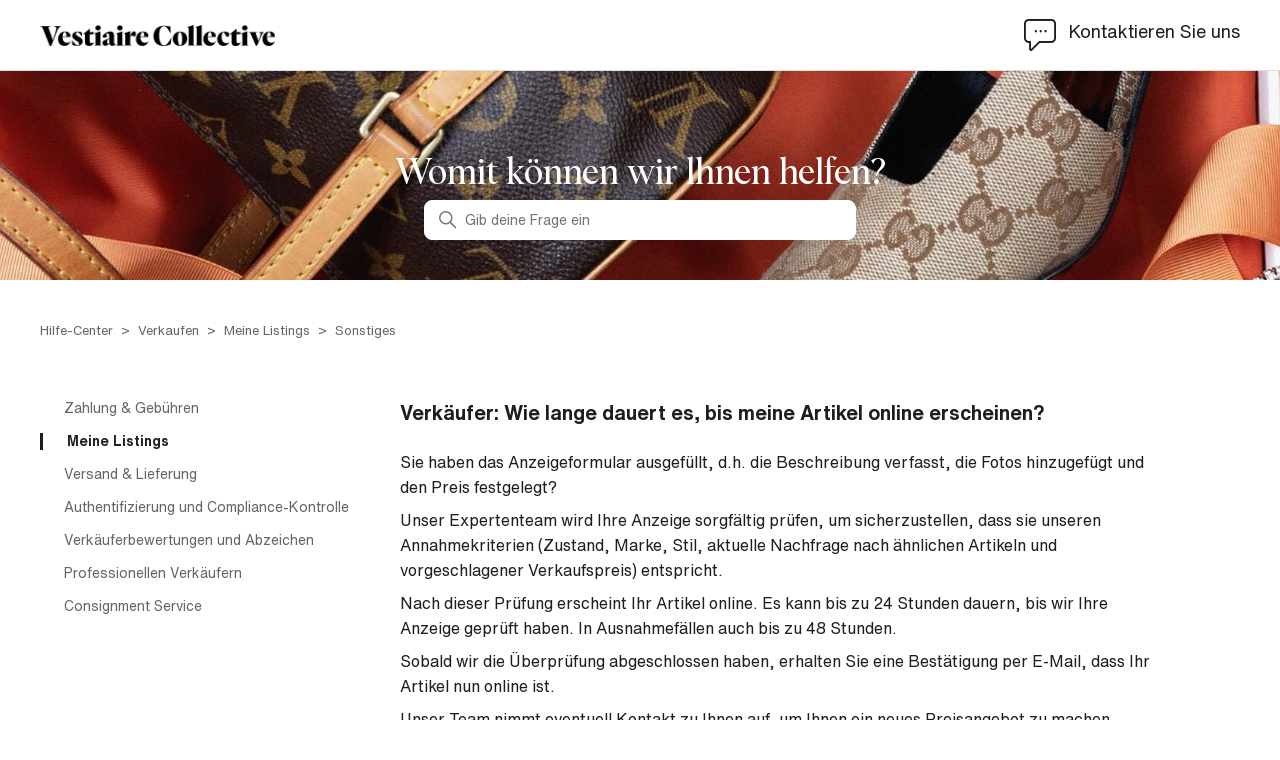

--- FILE ---
content_type: text/html; charset=utf-8
request_url: https://faq.vestiairecollective.com/hc/de/articles/209240845-Verk%C3%A4ufer-Wie-lange-dauert-es-bis-meine-Artikel-online-erscheinen
body_size: 11697
content:
<!DOCTYPE html>
<html dir="ltr" lang="de">
<head>
  <meta charset="utf-8" />
  <!-- v26831 -->


  <title>Verkäufer: Wie lange dauert es, bis meine Artikel online erscheinen?  &ndash; Hilfe-Center </title>

  

  <meta name="description" content="Sie haben das Anzeigeformular ausgefüllt, d.h. die Beschreibung verfasst, die Fotos hinzugefügt und den Preis festgelegt? Unser..." /><meta property="og:image" content="https://faq.vestiairecollective.com/hc/theming_assets/01HZPNQ3XRY3MC3NCFD8HKNF0Z" />
<meta property="og:type" content="website" />
<meta property="og:site_name" content="Hilfe-Center" />
<meta property="og:title" content="Verkäufer: Wie lange dauert es, bis meine Artikel online erscheinen?" />
<meta property="og:description" content="Sie haben das Anzeigeformular ausgefüllt, d.h. die Beschreibung verfasst, die Fotos hinzugefügt und den Preis festgelegt?
Unser Expertenteam wird Ihre Anzeige sorgfältig prüfen, um sicherzustellen,..." />
<meta property="og:url" content="https://faq.vestiairecollective.com/hc/de/articles/209240845-Verk%C3%A4ufer-Wie-lange-dauert-es-bis-meine-Artikel-online-erscheinen" />
<link rel="canonical" href="https://faq.vestiairecollective.com/hc/de/articles/209240845-Verk%C3%A4ufer-Wie-lange-dauert-es-bis-meine-Artikel-online-erscheinen">
<link rel="alternate" hreflang="de" href="https://faq.vestiairecollective.com/hc/de/articles/209240845-Verk%C3%A4ufer-Wie-lange-dauert-es-bis-meine-Artikel-online-erscheinen">
<link rel="alternate" hreflang="en" href="https://faq.vestiairecollective.com/hc/en-gb/articles/209240845-Seller-When-Will-My-Listing-Be-Live">
<link rel="alternate" hreflang="en-gb" href="https://faq.vestiairecollective.com/hc/en-gb/articles/209240845-Seller-When-Will-My-Listing-Be-Live">
<link rel="alternate" hreflang="en-us" href="https://faq.vestiairecollective.com/hc/en-us/articles/209240845-Seller-When-Will-My-Listing-Be-Live">
<link rel="alternate" hreflang="es" href="https://faq.vestiairecollective.com/hc/es/articles/209240845-Vendedor-Cu%C3%A1nto-tiempo-se-necesita-para-publicar-un-art%C3%ADculo-en-l%C3%ADnea">
<link rel="alternate" hreflang="fr" href="https://faq.vestiairecollective.com/hc/fr/articles/209240845-Vendeur-Quels-sont-les-d%C3%A9lais-de-mise-en-ligne">
<link rel="alternate" hreflang="it" href="https://faq.vestiairecollective.com/hc/it/articles/209240845-Venditore-Quanto-tempo-ci-vuole-per-pubblicare-un-articolo-online">
<link rel="alternate" hreflang="ko" href="https://faq.vestiairecollective.com/hc/ko/articles/209240845-%EC%A0%9C-%EC%83%81%ED%92%88%EC%9D%80-%EC%96%B8%EC%A0%9C-%EB%93%B1%EB%A1%9D-%EB%90%98%EB%82%98%EC%9A%94">
<link rel="alternate" hreflang="nl" href="https://faq.vestiairecollective.com/hc/nl/articles/209240845--Wanneer-zal-mijn-lijst-live-zijn">
<link rel="alternate" hreflang="sv" href="https://faq.vestiairecollective.com/hc/sv/articles/209240845--N%C3%A4r-kommer-min-lista-att-vara-live">
<link rel="alternate" hreflang="x-default" href="https://faq.vestiairecollective.com/hc/en-gb/articles/209240845-Seller-When-Will-My-Listing-Be-Live">
<link rel="alternate" hreflang="zh-hk" href="https://faq.vestiairecollective.com/hc/zh-hk/articles/209240845--%E6%88%91%E7%9A%84%E5%88%97%E8%A1%A8%E4%BB%80%E9%BA%BC%E6%99%82%E5%80%99%E7%9B%B4%E6%92%AD">

  <link rel="stylesheet" href="//static.zdassets.com/hc/assets/application-f34d73e002337ab267a13449ad9d7955.css" media="all" id="stylesheet" />
  <link rel="stylesheet" type="text/css" href="/hc/theming_assets/170898/193311/style.css?digest=42903105533201">

  <link rel="icon" type="image/x-icon" href="/hc/theming_assets/01JYDHVH9DRMQGGA0WFKJ9GQCJ">

    

  <meta content="width=device-width, initial-scale=1.0" name="viewport" />
<script
  src="https://code.jquery.com/jquery-2.2.4.min.js"
  integrity="sha256-BbhdlvQf/xTY9gja0Dq3HiwQF8LaCRTXxZKRutelT44="
  crossorigin="anonymous"></script>
<script src="https://assets.zendesk.com/assets/apps/conditional_fields/latest/helpcenter.js"></script>
<script>var cfaRules = [{ "fieldType": "tagger", "field": 28188912, "value": "profil_acheteur", "select": [28188922], "formId": 71148, "requireds": [28188922] }, { "fieldType": "tagger", "field": 28188912, "value": "profil_autre", "select": [28191931], "formId": 71148, "requireds": [28191931] }, { "fieldType": "tagger", "field": 28188912, "value": "profil_vendeur", "select": [28161431], "formId": 71148, "requireds": [28161431] }];</script>

<!-- Start of vestiairecollective Zendesk Widget script -->
<script id="ze-snippet" src="https://static.zdassets.com/ekr/snippet.js?key=81e6a1e3-f7e3-46f0-9600-26042e15829f"> </script>
<!-- End of vestiairecollective Zendesk Widget script -->
<script>
<!--  Hide buble message button when start  -->
  zE('messenger', 'hide');
</script>
<!-- End of Zendesk Widget script -->
<script src="https://cdn.jsdelivr.net/npm/js-cookie@3.0.1/dist/js.cookie.min.js" type="text/javascript"></script>


<script type="text/javascript" async=1>
;(function(p,l,o,w,i,n,g){if(!p[i]){p.GlobalSnowplowNamespace=p.GlobalSnowplowNamespace||[]; p.GlobalSnowplowNamespace.push(i);p[i]=function(){(p[i].q=p[i].q||[]).push(arguments) };p[i].q=p[i].q||[];n=l.createElement(o);g=l.getElementsByTagName(o)[0];n.async=1; n.src=w;g.parentNode.insertBefore(n,g)}}(window,document,"script","/hc/theming_assets/01HZPNQ3HZJCK85WWKCFJG36QH","snowplow"));
</script>


<script type="text/javascript">
  const searchParams = new URLSearchParams(window.location.search);
  const isRequestPage = window.location.pathname.includes('requests/new');
  // Only append the noindex meta tag when it is exact request/new page
  if (isRequestPage && !searchParams.size) {
    const metaTag = document.querySelector('meta')
    const noIndexMetanode = document.createElement('meta');
    noIndexMetanode.name = "robots";
    noIndexMetanode.content = "noindex";
    metaTag.parentNode.insertBefore(noIndexMetanode, metaTag.nextSibling);
  }
</script>



<script>
  (function() {
    // get params return_to
    document.addEventListener('DOMContentLoaded', function() {
    // originalMessage is success message generated by zendesk which is showing after submit the form
    let flashMessage = $('div[data-test-id="notification"]');
      if (flashMessage?.length) {
          // Show custom message
          let modalContainer = $('.modal-container');
          modalContainer.addClass('modal--show');
          // Hide original message, this successfully message generated by zendesk
          
          flashMessage.hide();

          // Hide after 5 seconds
          setTimeout(function() {
            modalContainer.removeClass('modal--show');
            
            // Send event to mobile to trigger the close of the page
            window?.Android?.closeWindow();
            window?.webkit?.messageHandlers?.closeWindow?.postMessage('closeWindow');
          }, 5000);
      }
    });
  })();
</script>

  
</head>
<body class="">
  
  
  

  <a class="skip-navigation" tabindex="1" href="#main-content">Zum Hauptinhalt gehen</a>

<header class="header">
  <section class="header-sub-container">
    <div class="logo">
      <a id="logo-link" href="https://vestiairecollective.com">
        <img src="/hc/theming_assets/01HZPNQ3XRY3MC3NCFD8HKNF0Z" alt="Vestiaire Collective Homepage" />
      </a>
    </div>
    <div class="nav-wrapper">
      <button class="menu-button" aria-controls="user-nav" aria-expanded="false" aria-label="Navigationsmenü öffnen/schließen">
        <svg xmlns="http://www.w3.org/2000/svg" width="16" height="16" focusable="false" viewBox="0 0 16 16" class="icon-menu">
          <path fill="none" stroke="currentColor" stroke-linecap="round" d="M1.5 3.5h13m-13 4h13m-13 4h13"/>
        </svg>
      </button>
      <nav class="user-nav" id="user-nav">
        <a id="request-header-link" class="submit-a-request" href="https://faq.vestiairecollective.com/hc/en-gb/articles/360002463657-Contact-Us">
          <img src="/hc/theming_assets/01HZPNPVP4XECGPY28TFSJPDD0" alt="" aria-hidden="true"  />
          <span>Kontaktieren Sie uns</span>
        </a>
      </nav>
    </div>
  </section>
</header>

<script>
  document.addEventListener('DOMContentLoaded', function() {
    let currentUrl = window.location.pathname.split('/');
    let locale = currentUrl[2];  
    let headerLink = document.getElementById("request-header-link");
   	let btn= document.getElementById("user-nav");
  
  	if (locale === "fr") {
      // Hide contact us when locale is fr - https://vestiairecollective.atlassian.net/browse/CS-3758
      btn.style.display = "none";
    }	
  
    headerLink.href = "https://faq.vestiairecollective.com/hc/"+ locale +  "/articles/360002463657?parent=4404659549841"
  
    if ( /Android|webOS|iPhone|iPad|iPod|BlackBerry|IEMobile|Opera Mini/i.test(navigator.userAgent) ) {
  		document.getElementById('logo-link').href= "";
    }
  });
</script>

  <main role="main">
    <div class="article-page-container">
  <section id="article-hero-content" class="section hero">
    <div class="hero-title-container">
      <h1 class="hero-title">Womit können wir lhnen helfen?</h1>
    </div>
    <div class="hero-inner">
      <h2 class="visibility-hidden">Suche</h2>
      <svg xmlns="http://www.w3.org/2000/svg" width="12" height="12" focusable="false" viewBox="0 0 12 12" class="search-icon" aria-hidden="true">
        <circle cx="4.5" cy="4.5" r="4" fill="none" stroke="currentColor"/>
        <path stroke="currentColor" stroke-linecap="round" d="M11 11L7.5 7.5"/>
      </svg>
      <form role="search" class="search home-page search-full" data-search="" data-instant="true" autocomplete="off" action="/hc/de/search" accept-charset="UTF-8" method="get"><input type="hidden" name="utf8" value="&#x2713;" autocomplete="off" /><input type="search" name="query" id="query" placeholder="Gib deine Frage ein" autocomplete="off" aria-label="Gib deine Frage ein" /></form>
    </div>
  </section>
  <div class="article-sub-nav-container" id="article-container">
      <nav class="sub-nav">
    <ol class="breadcrumbs">
  
    <li title="Hilfe-Center ">
      
        <a href="/hc/de">Hilfe-Center </a>
      
    </li>
  
    <li title="Verkaufen">
      
        <a href="/hc/de/categories/201054785-Verkaufen">Verkaufen</a>
      
    </li>
  
    <li title="Meine Listings">
      
        <a href="/hc/de/sections/4404623688977-Meine-Listings">Meine Listings</a>
      
    </li>
  
    <li title="Sonstiges">
      
        <a href="/hc/de/sections/202158265-Sonstiges">Sonstiges</a>
      
    </li>
  
</ol>

  </nav>
  <div class="article-container">
    <aside class="article-sidebar" aria-labelledby="section-articles-title">
      <ul class="collapsible-sidebar">
        <img src="/hc/theming_assets/01HZPNPZF4JWSN0D4F0DYWDBZB" alt="Icon loading" />
      </ul>
    </aside>
    <article id="article-main-content" class="article">
      <header class="article-header">
        <h1 title="Verkäufer: Wie lange dauert es, bis meine Artikel online erscheinen? " class="article-title">
          Verkäufer: Wie lange dauert es, bis meine Artikel online erscheinen? 
        </h1>
      </header>
      <section class="article-info">
        <div class="article-content">
          <div class="article-body"><p>Sie haben das Anzeigeformular ausgefüllt, d.h. die Beschreibung verfasst, die Fotos hinzugefügt und den Preis festgelegt?</p>
<p>Unser Expertenteam wird Ihre Anzeige sorgfältig prüfen, um sicherzustellen, dass sie unseren Annahmekriterien (Zustand, Marke, Stil, aktuelle Nachfrage nach ähnlichen Artikeln und vorgeschlagener Verkaufspreis) entspricht.</p>
<p>Nach dieser Prüfung erscheint Ihr Artikel online. Es kann bis zu 24 Stunden dauern, bis wir Ihre Anzeige geprüft haben. In Ausnahmefällen auch bis zu 48 Stunden.</p>
<p>Sobald wir die Überprüfung abgeschlossen haben, erhalten Sie eine Bestätigung per E-Mail, dass Ihr Artikel nun online ist.</p>
<p>Unser Team nimmt eventuell Kontakt zu Ihnen auf, um Ihnen ein neues Preisangebot zu machen.<br>Ihr Artikel ist noch immer nicht online? Bitte überprüfen Sie, ob unser Team Sie per E-Mail kontaktiert hat, um Sie über fehlende Informationen zu informieren.</p>
<p>Den Status Ihres Artikels können Sie einsehen, indem Sie zu Ihrem Benutzerkonto navigieren:</p>
<p>- <strong>In der App</strong>: Klicken Sie unten rechts auf „Mein“ und wählen Sie „Meine Artikel“ aus.</p>
<p>- <strong>Auf der Webseite</strong>: Klicken Sie auf Ihr Profilbild und dann auf „Meine Artikel“ und dann „Verkaufte Artikel“.<br><br>Wenn Sie mehr über unsere Annahmekriterien erfahren möchten, klicken Sie bitte &gt;<a href="https://faq.vestiairecollective.com/hc/de/articles/209240985-Annahmekriterien-f%C3%BCr-die-Vestiaire-Collective-Auswahl-" target="_self">hier</a>&lt;.</p></div>
          
        </div>
      </section>
      <footer>
        
          <div class="article-votes">
            <span class="article-votes-question" id="article-votes-label">War dieser Beitrag hilfreich?</span>
            <div class="article-votes-controls" role="group" aria-labelledby="article-votes-label">
              <button type="button" class="button article-vote article-vote-up" data-helper="vote" data-item="article" data-type="up" data-id="209240845" data-upvote-count="611" data-vote-count="1137" data-vote-sum="85" data-vote-url="/hc/de/articles/209240845/vote" data-value="null" data-label="611 von 1137 fanden dies hilfreich" data-selected-class="button-primary" aria-label="Dieser Beitrag war hilfreich" aria-pressed="false">
                <img src="/hc/theming_assets/01HZPNPYZ70XY10R0CQHAVMA5P" alt="" aria-hidden="true" />
                <span class="yes-button">Yes</span>
              </button>
              <button type="button" class="button article-vote article-vote-down" data-helper="vote" data-item="article" data-type="down" data-id="209240845" data-upvote-count="611" data-vote-count="1137" data-vote-sum="85" data-vote-url="/hc/de/articles/209240845/vote" data-value="null" data-label="611 von 1137 fanden dies hilfreich" data-selected-class="button-primary" aria-label="Dieser Beitrag war nicht hilfreich" aria-pressed="false">
                <img src="/hc/theming_assets/01HZPNPYPE5AE26D04968KTFC8" alt="" aria-hidden="true"/>
                <span class="no-button">No</span>
              </button>
            </div>
          </div>
        
        <div class="article-more-questions">
        </div>
        <div class="article-return-to-top">
          <a href="#article-container">
            Zurück an den Anfang
            <svg xmlns="http://www.w3.org/2000/svg" class="article-return-to-top-icon" width="20" height="20" focusable="false" viewBox="0 0 12 12" aria-hidden="true">
              <path fill="none" stroke="currentColor" stroke-linecap="round" d="M3 4.5l2.6 2.6c.2.2.5.2.7 0L9 4.5"/>
            </svg>
          </a>
        </div>
      </footer>
      <div class="article-relatives">
        
          
  <section class="related-articles">
    
      <h2 class="related-articles-title">Verwandte Beiträge</h2>
    
    <ul>
      
        <li>
          <a href="/hc/de/related/click?data=[base64]%3D%3D--97eb1491a46fb369fdadd63e2bf55617fa6da0d3" rel="nofollow">Verkäufer: Mein Artikel konnte nicht gelistet werden</a>
        </li>
      
        <li>
          <a href="/hc/de/related/click?data=[base64]%3D%3D--c26f5ede64bae6d18a9de851415ddbd75887c1e5" rel="nofollow">Kontaktieren Sie uns</a>
        </li>
      
        <li>
          <a href="/hc/de/related/click?data=[base64]%3D%3D--f5cc8bed4f7ef3167cb9ba03e7186f4eac1a9f6b" rel="nofollow">Unsere Katalog-Regeln</a>
        </li>
      
        <li>
          <a href="/hc/de/related/click?data=[base64]%3D--c43330f3bd967ac2567dc15ced1584bdb5a0734f" rel="nofollow">Verkäufer: Einen Artikel aus dem Verkauf nehmen</a>
        </li>
      
        <li>
          <a href="/hc/de/related/click?data=[base64]%3D%3D--a7dc03228b52859bb7749b71f8e3b4fd3073dbdb" rel="nofollow">Verkäufer: Zahlt Vestiaire Collective für meinen Versand?</a>
        </li>
      
    </ul>
  </section>


        
      </div>
    </article>
  </div>
  </div>
</div>
<link rel="stylesheet" href="https://assets.vestiairecollective.com/design-system/v1/main.min.css">
<script>
  document.addEventListener('DOMContentLoaded', function() {

    console.log('Article page loaded')

    let currentUrl = window.location.pathname.split('/');
    let locale = currentUrl[2];
    let currentArticleId = currentUrl[4].split("-")[0];
    let currentArticleRequest = "/api/v2/help_center/" + locale + "/articles/" + currentArticleId;
    let articleCategoriesRequest = "/api/v2/help_center/" + locale + "/categories.json";
    let articleSectionsContainer = document.getElementsByClassName('collapsible-sidebar')[0];
    let articleSectionsRequest = "/api/v2/help_center/" + locale + "/sections.json?page[size]=100";
    let asideSectionsContainer = document.getElementsByClassName("collapsible-sidebar")[0];
    let allSections = [];
    let currentArticle = "";
    let catSections = [];

    asideSectionsContainer.classList.add("loader");

    const params = new URLSearchParams(window.location.search);

    // Hide banner and breadcrumbs base on url param "hiddenBanner"
    const isBannerHidden = params.has("hiddenBanner") && params.get("hiddenBanner") === '1';

    if (isBannerHidden) {
      const bannerEl = document.getElementById('article-hero-content');
      const subNavEl = document.getElementsByClassName('sub-nav')[0];
      const articleContentEl = document.getElementById('article-container');

      if (bannerEl && articleContentEl) {
        bannerEl.style.display = "none";
        articleContentEl.style.marginTop = "70px";
      }
      if (subNavEl) {
        subNavEl.style.display = "none";
      }
    }

    // SECTION LEVEL HANDLER
    if (window.location.search.substr(1).split('?')[0].split('=')[1]) {
      console.log('true')
    let pSectionId = window.location.search.substr(1).split('?')[0].split('=')[1];



    //BREADCRUMBS HANDLER
    let breadcrumbs = document.getElementsByClassName("breadcrumbs");
    let crumbItem = breadcrumbs[0];
    if (crumbItem.childNodes[3].childNodes[1] !== undefined) {
      let catId = crumbItem.childNodes[3].childNodes[1].href.split('/')[6].split("-")[0];
      let splitCatURL = crumbItem.childNodes[3].childNodes[1].href.split("/").splice(0, 5).join("/");
      crumbItem.childNodes[3].childNodes[1].href = splitCatURL + "?cat=" + catId;
    }
    if (crumbItem.children[3] !== undefined) {
      let subSectionURL = crumbItem.children[3].children[0].href;
      crumbItem.children[3].children[0].href = subSectionURL + "?parent=" + pSectionId;
    }


    fetch(articleSectionsRequest)
    .then(result => result.json()).then(json => {
      allSections = json.sections;
      asideSectionsContainer.classList.remove("loader");

      fetch(currentArticleRequest)
      .then(result => result.json()).then(json => {
        currentArticle = json.article;
        let currentPsection = allSections && allSections.find(section => section.id === JSON.parse(pSectionId));
        let catSections = allSections && allSections.filter(section => section.category_id === currentPsection.category_id && section.parent_section_id === null);

        // ASIDE SECTIONS & ARTICLES HANDLER
        catSections && catSections.map(pSection => {
          let parentSectionContainer = document.createElement("li");
          parentSectionContainer.className = "parent-section-container";
          let parentSectionLink = document.createElement("a");
          parentSectionLink.innerText = pSection.name;
          parentSectionLink.className = "parent-section-link";
          parentSectionLink.href = pSection.html_url;
          parentSectionContainer.append(parentSectionLink);
          asideSectionsContainer.append(parentSectionContainer);
          if (pSection.id === JSON.parse(pSectionId)) {
            parentSectionContainer.classList.add('active');
            parentSectionContainer.setAttribute('aria-current', 'true');
          }
        })
      });
    });
    //NO PARAM HANDLER
    } else {

      console.log('false');
      console.log('currentArticleId', currentArticleId);
      
      //BREADCRUMBS HANDLER
      let breadcrumbs = document.getElementsByClassName("breadcrumbs");
      let crumbItem = breadcrumbs[0];
      if (crumbItem.childNodes[3].childNodes[1] !== undefined) {
        let catId = crumbItem.childNodes[3].childNodes[1].href.split('/')[6].split("-")[0];
        let splitCatURL = crumbItem.childNodes[3].childNodes[1].href.split("/").splice(0, 5).join("/");
        crumbItem.childNodes[3].childNodes[1].href = splitCatURL + "?cat=" + catId;
      }


      fetch(articleSectionsRequest)
      .then(result => result.json()).then(json => {
        allSections = json.sections;
  			asideSectionsContainer.classList.remove("loader");

        fetch(currentArticleRequest)
        .then(result => result.json()).then(json => {
          currentArticle = json.article;
          console.log('currentArticle', currentArticle);
          let articleSection = allSections && allSections.find(section => section.id === currentArticle.section_id);
          let highestSec = {};
          let catSections = [];
          if (articleSection.parent_section_id === null) {
            highestSec = articleSection;
          } else if (articleSection.parent_section_id !== null) {
            highestSec = allSections.find(section => section.id === articleSection.parent_section_id);
          }
          catSections = allSections && allSections.filter(section => section.category_id === highestSec.category_id && section.parent_section_id === null);

          if (crumbItem.children[3] !== undefined) {
            console.log('Defined')
            let subSectionURL = crumbItem.children[3].children[0].href;
            crumbItem.children[3].children[0].href = subSectionURL + "?parent=" + articleSection.id;
          }

          // ASIDE SECTIONS & ARTICLES HANDLER
          catSections && catSections.map(pSection => {
            let parentSectionContainer = document.createElement("li");
            parentSectionContainer.className = "parent-section-container";
            let parentSectionLink = document.createElement("a");
            parentSectionLink.innerText = pSection.name;
            parentSectionLink.className = "parent-section-link";
            parentSectionLink.href = pSection.html_url;
            parentSectionContainer.append(parentSectionLink);
            asideSectionsContainer.append(parentSectionContainer);
            if (pSection.id === JSON.parse(highestSec.id)) {
              parentSectionContainer.classList.add('active');
              parentSectionContainer.setAttribute('aria-current', 'true');
            }
          })
        });
      });
    }
  	
  	// ARTICLE MORE QUESTIONS HANDLER
    // Hide contact us when locale is fr - https://vestiairecollective.atlassian.net/browse/CS-3758
    if (locale !== "fr") {
      let moreQuestionsContainer = document.getElementsByClassName("article-more-questions")[0];
      let moreQuestionstextOne = document.createElement("span");
      moreQuestionstextOne.className = "more-questions-text one";
      moreQuestionstextOne.innerText = "Sie benötigen Hilfe?";
      let moreQuestionsLink = document.createElement("a");
      moreQuestionsLink.className = "more-questions-link";
      moreQuestionsLink.href = "/hc/" + locale + "/articles/360002463657";
      moreQuestionsLink.innerText = "Kontaktieren Sie uns gerne";
      moreQuestionsContainer.append(moreQuestionstextOne, moreQuestionsLink);
    }
  
  	const voteButtonTranslation = {
      fr: {
        yes: 'Oui',
        no: 'Non'
      },
      es: {
        yes: 'Sí',
        no: 'No'
      },
      it: {
        yes: 'Sí',
        no: 'No'
      },
      de: {
        yes: 'Ja',
        no: 'Nein'
      },
      ko: {
        yes: '예',
        no: '아니요'
      },
      'zh-hk': {
        yes: '是的',
        no: '不是'
      },
      nl: {
        yes: 'Ja',
        no: 'Nej'
      },
      sv: {
        yes: 'Ja',
        no: 'Nee'
      },
      'en-us': {
        yes: 'Yes',
        no: 'No'
      },
      'en-gb': {
        yes: 'Yes',
        no: 'No'
      },
    }

    const voteUp = document.querySelector('.article-vote-up');
    const voteDown = document.querySelector('.article-vote-down');
    const yesButton = document.querySelector('.article-vote-up .yes-button');
    const noButton = document.querySelector('.article-vote-down .no-button');

    if (voteButtonTranslation[locale]) {
      if (yesButton !== null) {
        const yesTranslation = voteButtonTranslation[locale].yes;
        yesButton.innerText = yesTranslation;
        voteUp.setAttribute('aria-label', yesTranslation);
      }
      if (noButton !== null) {
        const noTranslation = voteButtonTranslation[locale].no;
        noButton.innerText = noTranslation;
        voteDown.setAttribute('aria-label', noTranslation);
      }
    }
  })
</script>

<script>
   !function(o,p,s,e,c){
       var i,a,h,u=[],d=[];function t(){var t="You must provide a supported major version.";try{if(!c)throw new Error(t);var e,n="https://cdn.smooch.io/",r="smooch";if((e="string"==typeof this.response?JSON.parse(this.response):this.response).url){var o=p.getElementsByTagName("script")[0],s=p.createElement("script");s.async=!0;var i=c.match(/([0-9]+)\.?([0-9]+)?\.?([0-9]+)?/),a=i&&i[1];if(i&&i[3])s.src=n+r+"."+c+".min.js";else{if(!(4<=a&&e["v"+a]))throw new Error(t);s.src=e["v"+a]}o.parentNode.insertBefore(s,o)}}catch(e){e.message===t&&console.error(e)}}o[s]={init:function(){i=arguments;var t={then:function(e){return d.push({type:"t",next:e}),t},catch:function(e){return d.push({type:"c",next:e}),t}};return t},on:function(){u.push(arguments)},render:function(){a=arguments},destroy:function(){h=arguments}},o.__onWebMessengerHostReady__=function(e){if(delete o.__onWebMessengerHostReady__,o[s]=e,i)for(var t=e.init.apply(e,i),n=0;n<d.length;n++){var r=d[n];t="t"===r.type?t.then(r.next):t.catch(r.next)}a&&e.render.apply(e,a),h&&e.destroy.apply(e,h);for(n=0;n<u.length;n++)e.on.apply(e,u[n])};var n=new XMLHttpRequest;n.addEventListener("load",t),n.open("GET","https://"+e+".webloader.smooch.io/",!0),n.responseType="json",n.send()
     }(window,document,"Smooch","62739c5002a0d500f37eab41","5");
</script>
  </main>

  <footer class="footer">
  <div class="footer-language-selector-container">
    <div class="footer-language-selector">
      
        <div class="dropdown language-selector">
          <button class="dropdown-toggle" aria-haspopup="menu" aria-expanded="false" aria-controls="language-menu">
            Deutsch
            <svg xmlns="http://www.w3.org/2000/svg" width="12" height="12" focusable="false" viewBox="0 0 12 12" class="dropdown-chevron-icon">
              <path fill="none" stroke="currentColor" stroke-linecap="round" d="M3 4.5l2.6 2.6c.2.2.5.2.7 0L9 4.5"/>
            </svg>
          </button>
          <span class="dropdown-menu dropdown-menu-end" role="menu" id="language-menu" hidden>
            
              <a href="/hc/change_language/en-gb?return_to=%2Fhc%2Fen-gb%2Farticles%2F209240845-Seller-When-Will-My-Listing-Be-Live" dir="ltr" rel="nofollow" role="menuitem">
                English (GB)
              </a>
            
              <a href="/hc/change_language/en-us?return_to=%2Fhc%2Fen-us%2Farticles%2F209240845-Seller-When-Will-My-Listing-Be-Live" dir="ltr" rel="nofollow" role="menuitem">
                English (US)
              </a>
            
              <a href="/hc/change_language/es?return_to=%2Fhc%2Fes%2Farticles%2F209240845-Vendedor-Cu%25C3%25A1nto-tiempo-se-necesita-para-publicar-un-art%25C3%25ADculo-en-l%25C3%25ADnea" dir="ltr" rel="nofollow" role="menuitem">
                Español
              </a>
            
              <a href="/hc/change_language/fr?return_to=%2Fhc%2Ffr%2Farticles%2F209240845-Vendeur-Quels-sont-les-d%25C3%25A9lais-de-mise-en-ligne" dir="ltr" rel="nofollow" role="menuitem">
                Français
              </a>
            
              <a href="/hc/change_language/it?return_to=%2Fhc%2Fit%2Farticles%2F209240845-Venditore-Quanto-tempo-ci-vuole-per-pubblicare-un-articolo-online" dir="ltr" rel="nofollow" role="menuitem">
                Italiano
              </a>
            
              <a href="/hc/change_language/ko?return_to=%2Fhc%2Fko%2Farticles%2F209240845-%25EC%25A0%259C-%25EC%2583%2581%25ED%2592%2588%25EC%259D%2580-%25EC%2596%25B8%25EC%25A0%259C-%25EB%2593%25B1%25EB%25A1%259D-%25EB%2590%2598%25EB%2582%2598%25EC%259A%2594" dir="ltr" rel="nofollow" role="menuitem">
                한국어
              </a>
            
              <a href="/hc/change_language/nl?return_to=%2Fhc%2Fnl%2Farticles%2F209240845--Wanneer-zal-mijn-lijst-live-zijn" dir="ltr" rel="nofollow" role="menuitem">
                Nederlands
              </a>
            
              <a href="/hc/change_language/sv?return_to=%2Fhc%2Fsv%2Farticles%2F209240845--N%25C3%25A4r-kommer-min-lista-att-vara-live" dir="ltr" rel="nofollow" role="menuitem">
                Svenska
              </a>
            
              <a href="/hc/change_language/zh-hk?return_to=%2Fhc%2Fzh-hk%2Farticles%2F209240845--%25E6%2588%2591%25E7%259A%2584%25E5%2588%2597%25E8%25A1%25A8%25E4%25BB%2580%25E9%25BA%25BC%25E6%2599%2582%25E5%2580%2599%25E7%259B%25B4%25E6%2592%25AD" dir="ltr" rel="nofollow" role="menuitem">
                中文 (香港)
              </a>
            
          </span>
        </div>
      
    </div>
  </div>
  <div class="social-container">
    <ul class="social-list">
      <li>
        <a id="twitter-link" href="https://twitter.com/vestiaireco" target="_blank" rel="nofollow">
          <img src="/hc/theming_assets/01HZPNPVHFGED41YE9PHXBAXTG" alt="twitter"/>
        </a>
      </li>
      <li>
        <a href="https://www.youtube.com/channel/UCR0__XnQxbfrF6xuUxA9o_A" target="_blank" rel="nofollow">
          <img src="/hc/theming_assets/01HZPNPWYWF039BMMYR45JX9S2" alt="youtube"/>
        </a>
      </li>
      <li>
        <a href="https://www.facebook.com/vestiaireco/" target="_blank" rel="nofollow">
          <img src="/hc/theming_assets/01HZPNQ0SA1HVYBCVP6ZTZP9S3" alt="facebook"/>
        </a>
      </li>
      <li>
        <a href="https://www.instagram.com/vestiaireco" target="_blank" rel="nofollow">
          <img src="/hc/theming_assets/01HZPNPXR2Q682A130T6WEV2H4" alt="instagram"/>
        </a>
      </li>
    </ul>
  </div>
  <div class="credits-container">
    <div class="credits-list">
      <ul class="payment-section">
        <li>
          <img src="/hc/theming_assets/01HZPNPZAG6085P8B9FBGQYB6V" alt="visa"/>
        </li>
        <li>
          <img src="/hc/theming_assets/01HZPNQ0DEJ1G51P8PDR1YQ4SY" alt="mastercard"/>
        </li>
        <li>
          <img src="/hc/theming_assets/01HZPNQ3CTBMRB270JP84FAEJM" alt="credit card"/>
        </li>
        <li>
          <img src="/hc/theming_assets/01HZPNQ2J7K5A36Y5Q1Q95MR1K" alt="american express"/>
        </li>
        <li>
          <img src="/hc/theming_assets/01HZPNPW1XCM48B1EQYJAXAW66" alt="paypal"/>
        </li>
        <li>
          <img src="/hc/theming_assets/01HZPNPX3ES8HN3A2C1YDSZ0W4" alt="3x pay"/>
        </li>
        <li>
          <img src="/hc/theming_assets/01HZPNPW6BTESXWD000WQMP0J5" alt="alipay"/>
        </li>
        <li>
          <img src="/hc/theming_assets/01HZPNQ237KZ597Y7MCG7WYNSD" alt="apple pay"/>
        </li>
        <li>
          <img src="/hc/theming_assets/01HZPNPV8685BK6P08BNYN5F61" alt="google pay"/>
        </li>
        <li>
          <img src="/hc/theming_assets/01HZPNPZMKK6N8JDE1K8SX6E2G" alt="klarna"/>
        </li>
      </ul>
      <div class="credits-section">
        <span id="siteYear">@2025</span>
        <span>Vestiaire Collective</span>
      </div>
    </div>
  </div>
</footer>

<script>
  document.addEventListener('DOMContentLoaded', function() {
    let currentUrl = window.location.pathname.split('/');
    let locale = currentUrl[2];
    let twitterLink = document.getElementById("twitter-link");
    if (locale === "fr") {
      twitterLink.href = "https://twitter.com/vestiaireco_fr"
    } else {
      twitterLink.href = "https://twitter.com/vestiaireco"
    }

    const siteYearElem = document.getElementById("siteYear");
    const currentYear = new Date().getFullYear();
    siteYearElem.textContent = `@${currentYear}`;

    // update to add lang attribute to language navigation links
    const languageMenu = document.getElementById("language-menu");
    const languageLinks = languageMenu ? languageMenu.getElementsByTagName("a") : [];
    languageLinks && Array.from(languageLinks).forEach(link => {
      const url = new URL(link.getAttribute("href"), window.location.origin); // use current site as base
      // href pattern is /hc/change_language/{lang}?return_to=/hc/{lang}
      const segments = url.pathname.split('/').filter(Boolean);
      // Find the language code (after 'change_language')
      const langIndex = segments.indexOf('change_language');
      const langCode = langIndex !== -1 ? segments[langIndex + 1] : null;

      if (langIndex !== -1) {
        const langCode = segments[langIndex + 1];
        if (langCode) {
          link.setAttribute('lang', langCode);
        }
      }
    });
  });
  
  var hideLanguageLinkByLocale = function(elements, localeId){
       if(elements.length) {
          elements.each(function(){
            var link = $(this);
            var href = link.prop("href");
              if(new RegExp("/hc/change_language/" + localeId).test(href)){
                link.hide();
              }
          });
       }
  }

  // hideLanguageLinkByLocale($(".dropdown.language-selector a"), "nl"); //Add the lanaguage symbol here
  // hideLanguageLinkByLocale($(".dropdown.language-selector a"), "sv"); //Add the lanaguage symbol here
  // hideLanguageLinkByLocale($(".dropdown.language-selector a"), "zh-hk"); //Add the lanaguage symbol here
</script>



  <!-- / -->

  
  <script src="//static.zdassets.com/hc/assets/de.795890d1b186083bb648.js"></script>
  <script src="https://vestiairecollective.zendesk.com/auth/v2/host/without_iframe.js" data-brand-id="193311" data-return-to="https://faq.vestiairecollective.com/hc/de/articles/209240845-Verk%C3%A4ufer-Wie-lange-dauert-es-bis-meine-Artikel-online-erscheinen" data-theme="hc" data-locale="de" data-auth-origin="193311,true,true"></script>

  <script type="text/javascript">
  /*

    Greetings sourcecode lurker!

    This is for internal Zendesk and legacy usage,
    we don't support or guarantee any of these values
    so please don't build stuff on top of them.

  */

  HelpCenter = {};
  HelpCenter.account = {"subdomain":"vestiairecollective","environment":"production","name":"Support Vestiaire Collective"};
  HelpCenter.user = {"identifier":"da39a3ee5e6b4b0d3255bfef95601890afd80709","email":null,"name":"","role":"anonymous","avatar_url":"https://assets.zendesk.com/hc/assets/default_avatar.png","is_admin":false,"organizations":[],"groups":[]};
  HelpCenter.internal = {"asset_url":"//static.zdassets.com/hc/assets/","web_widget_asset_composer_url":"https://static.zdassets.com/ekr/snippet.js","current_session":{"locale":"de","csrf_token":"hc:hcobject:server:zcHglYuivEOGJJ11iBs5rfuLl8u-4fgSIQlDsPMMRvgEpf7VdfqRwAkozYSTnAMO-gpdWnIx6aktsZjipJXUMg","shared_csrf_token":null},"usage_tracking":{"event":"article_viewed","data":"BAh7CDoLbG9jYWxlSSIHZGUGOgZFVDoPYXJ0aWNsZV9pZGkEDcN4DDoKX21ldGF7DDoPYWNjb3VudF9pZGkDkpsCOhNoZWxwX2NlbnRlcl9pZGkEsxnsCzoNYnJhbmRfaWRpAx/zAjoMdXNlcl9pZDA6E3VzZXJfcm9sZV9uYW1lSSIOQU5PTllNT1VTBjsGVDsASSIHZGUGOwZUOhphbm9ueW1vdXNfdHJhY2tpbmdfaWQw--712e1e47c33d35cd7bdfa3cf20f52e32be3bd2df","url":"https://faq.vestiairecollective.com/hc/activity"},"current_record_id":"209240845","current_record_url":"/hc/de/articles/209240845-Verk%C3%A4ufer-Wie-lange-dauert-es-bis-meine-Artikel-online-erscheinen","current_record_title":"Verkäufer: Wie lange dauert es, bis meine Artikel online erscheinen? ","current_text_direction":"ltr","current_brand_id":193311,"current_brand_name":"Support Vestiaire Collective","current_brand_url":"https://vestiairecollective.zendesk.com","current_brand_active":true,"current_path":"/hc/de/articles/209240845-Verk%C3%A4ufer-Wie-lange-dauert-es-bis-meine-Artikel-online-erscheinen","show_autocomplete_breadcrumbs":true,"user_info_changing_enabled":false,"has_user_profiles_enabled":false,"has_end_user_attachments":true,"user_aliases_enabled":false,"has_anonymous_kb_voting":true,"has_multi_language_help_center":true,"show_at_mentions":false,"embeddables_config":{"embeddables_web_widget":false,"embeddables_help_center_auth_enabled":false,"embeddables_connect_ipms":false},"answer_bot_subdomain":"static","gather_plan_state":"subscribed","has_article_verification":true,"has_gather":true,"has_ckeditor":false,"has_community_enabled":false,"has_community_badges":true,"has_community_post_content_tagging":false,"has_gather_content_tags":true,"has_guide_content_tags":true,"has_user_segments":true,"has_answer_bot_web_form_enabled":true,"has_garden_modals":false,"theming_cookie_key":"hc-da39a3ee5e6b4b0d3255bfef95601890afd80709-2-preview","is_preview":false,"has_search_settings_in_plan":true,"theming_api_version":2,"theming_settings":{"brand_color":"#17494D","brand_text_color":"#FFFFFF","text_color":"#2F3941","link_color":"#1F73B7","visited_link_color":"#4B61C3","background_color":"#FFFFFF","heading_font":"-apple-system, BlinkMacSystemFont, 'Segoe UI', Helvetica, Arial, sans-serif","text_font":"-apple-system, BlinkMacSystemFont, 'Segoe UI', Helvetica, Arial, sans-serif","logo":"/hc/theming_assets/01HZPNQ3XRY3MC3NCFD8HKNF0Z","show_brand_name":true,"favicon":"/hc/theming_assets/01JYDHVH9DRMQGGA0WFKJ9GQCJ","homepage_background_image":"/hc/theming_assets/01JEZSHYSBVS07T7ZC5QWV5K46","community_background_image":"/hc/theming_assets/01HZPNQ4E3SPXTXC1Q567RC7BT","community_image":"/hc/theming_assets/01HZPNQ4JRK0FCJX1P8AHWCVEM","instant_search":true,"scoped_kb_search":true,"scoped_community_search":true,"show_recent_activity":true,"show_articles_in_section":true,"show_article_author":true,"show_article_comments":true,"show_follow_article":true,"show_recently_viewed_articles":true,"show_related_articles":true,"show_article_sharing":true,"show_follow_section":true,"show_follow_post":true,"show_post_sharing":true,"show_follow_topic":true},"has_pci_credit_card_custom_field":true,"help_center_restricted":false,"is_assuming_someone_else":false,"flash_messages":[],"user_photo_editing_enabled":true,"user_preferred_locale":"en-gb","base_locale":"de","login_url":"/hc/de/signin?return_to=https%3A%2F%2Ffaq.vestiairecollective.com%2Fhc%2Fde%2Farticles%2F209240845-Verk%25C3%25A4ufer-Wie-lange-dauert-es-bis-meine-Artikel-online-erscheinen","has_alternate_templates":true,"has_custom_statuses_enabled":true,"has_hc_generative_answers_setting_enabled":true,"has_generative_search_with_zgpt_enabled":false,"has_suggested_initial_questions_enabled":false,"has_guide_service_catalog":true,"has_service_catalog_search_poc":false,"has_service_catalog_itam":false,"has_csat_reverse_2_scale_in_mobile":false,"has_knowledge_navigation":false,"has_unified_navigation":false,"has_csat_bet365_branding":false,"version":"v26831","dev_mode":false};
</script>

  
  
  <script src="//static.zdassets.com/hc/assets/hc_enduser-2a5c7d395cc5df83aeb04ab184a4dcef.js"></script>
  <script type="text/javascript" src="/hc/theming_assets/170898/193311/script.js?digest=42903105533201"></script>
  
</body>
</html>

--- FILE ---
content_type: text/css
request_url: https://assets.vestiairecollective.com/design-system/v1/main.min.css
body_size: 8520
content:
@charset "UTF-8";@keyframes spin{from{transform:rotate(0)}to{transform:rotate(360deg)}}a,abbr,acronym,address,applet,article,aside,audio,b,big,blockquote,body,canvas,caption,center,cite,code,dd,del,details,dfn,div,dl,dt,em,embed,fieldset,figcaption,figure,footer,form,h1,h2,h3,h4,h5,h6,header,hgroup,html,i,iframe,img,ins,kbd,label,legend,li,mark,menu,nav,object,ol,output,p,pre,q,ruby,s,samp,section,small,span,strike,strong,sub,summary,sup,table,tbody,td,tfoot,th,thead,time,tr,tt,u,ul,var,video{vertical-align:baseline;margin:0;padding:0;border:0;font:inherit;font-size:100%;text-rendering:geometricPrecision}article,aside,details,figcaption,figure,footer,header,hgroup,menu,nav,section{display:block}body{line-height:1}ol,ul{list-style:none}blockquote,q{quotes:none}blockquote::after,blockquote::before,q::after,q::before{content:"";content:none}table{border-spacing:0;border-collapse:collapse}a{color:currentColor;text-decoration:none}button{display:inline-block;box-sizing:border-box;height:auto;padding:0;border:0 none;border-radius:0;background:0 0;color:inherit;font-weight:inherit;font-size:inherit;font-family:inherit;line-height:inherit;text-align:inherit;text-transform:inherit;cursor:pointer;appearance:none;-webkit-font-smoothing:inherit;-moz-osx-font-smoothing:inherit}*{box-sizing:border-box}.visuallyhidden{position:absolute;overflow:hidden;clip:rect(0 0 0 0);width:1px;height:1px;margin:-1px;padding:0;border:0}.ds_container{position:relative;overflow:hidden;width:100%;height:280px}.ds_tooltip{position:absolute;top:75px;left:125px;z-index:200;padding:1.5rem;border-radius:.25rem;background-color:#fff8dc;box-shadow:2px 2px 3px rgba(0,0,0,.7)}.ds_modal{position:absolute;top:160px;left:20px;z-index:800;width:60%;height:100px;padding:2rem 1.5rem;border-radius:.5rem;background-color:#696969;color:#fff;box-shadow:2px 2px 16px rgba(0,0,0,.7);font-weight:700}.ds_sideNav{position:absolute;z-index:600;width:100px;height:100%;padding:1rem .5rem;background-color:#b0c4de;box-shadow:2px 2px 12px rgba(0,0,0,.7);font-weight:700}.ds_navigation{position:absolute;top:0;left:0;z-index:400;width:100%;height:50px;background-color:#add8e6;box-shadow:2px 2px 8px rgba(0,0,0,.7);font-weight:700;font-size:1.5rem;text-align:center}.ds_floatingItems{position:absolute;right:1rem;bottom:1rem;z-index:300;padding:1rem;border-radius:.25rem;background-color:wheat;box-shadow:2px 2px 4px rgba(0,0,0,.7)}.ds_dropdown{position:absolute;top:55px;left:50%;z-index:100;height:200px;padding:16px;border:solid 1px grey;background-color:#fff;box-shadow:2px 2px 2px rgba(0,0,0,.7);transform:translateX(-50%)}@font-face{font-weight:400;font-style:normal;font-family:Albra-Regular;src:url(https://assets.vestiairecollective.com/fonts/bumbumtype/albra-regular.woff2) format("woff2"),url(https://assets.vestiairecollective.com/fonts/bumbumtype/albra-regular.woff) format("woff");font-display:swap}@font-face{font-weight:400;font-style:normal;font-family:HelveticaNowText;src:url(https://assets.vestiairecollective.com/fonts/monotype/HelveticaNowText_normal.woff2) format("woff2"),url(https://assets.vestiairecollective.com/fonts/monotype/HelveticaNowText_normal.woff) format("woff");font-display:swap}@font-face{font-weight:500;font-style:normal;font-family:HelveticaNowText;src:url(https://assets.vestiairecollective.com/fonts/monotype/HelveticaNowText_medium.woff2) format("woff2"),url(https://assets.vestiairecollective.com/fonts/monotype/HelveticaNowText_medium.woff) format("woff");font-display:swap}@font-face{font-weight:700;font-style:normal;font-family:HelveticaNowText;src:url(https://assets.vestiairecollective.com/fonts/monotype/HelveticaNowText_bold.woff2) format("woff2"),url(https://assets.vestiairecollective.com/fonts/monotype/HelveticaNowText_bold.woff) format("woff");font-display:swap}.vc-text-medium{font-weight:500}.vc-text-bold{font-weight:700}.vc-heading-A64{font-size:4rem;font-family:Albra-Regular}.vc-heading-A48{font-size:3rem;font-family:Albra-Regular}.vc-heading-A40{font-size:2.5rem;font-family:Albra-Regular}.vc-heading-A32{font-size:2rem;font-family:Albra-Regular}.vc-heading-A28{font-size:1.75rem;font-family:Albra-Regular;line-height:1.2}.vc-heading-A24{font-size:1.5rem;font-family:Albra-Regular}.vc-heading-A20{font-size:1.25rem;font-family:Albra-Regular}@media (min-width:768px){.vc-heading-A64--md-up{font-size:4rem}.vc-heading-A48--md-up{font-size:3rem}.vc-heading-A40--md-up{font-size:2.5rem}.vc-heading-A32--md-up{font-size:2rem}.vc-heading-A28--md-up{font-size:1.75rem}.vc-heading-A24--md-up{font-size:1.5rem}.vc-heading-A20--md-up{font-size:1.25rem}}@media (min-width:1024px){.vc-heading-A64--lg-up{font-size:4rem}.vc-heading-A48--lg-up{font-size:3rem}.vc-heading-A40--lg-up{font-size:2.5rem}.vc-heading-A32--lg-up{font-size:2rem}.vc-heading-A28--lg-up{font-size:1.75rem}.vc-heading-A24--lg-up{font-size:1.5rem}.vc-heading-A20--lg-up{font-size:1.25rem}}.vc-title-l,.vc-title-m,.vc-title-s,.vc-title-xs{display:block;color:#1e1e1e;font-weight:400;font-family:Albra-Regular;line-height:1}.vc-title-l{font-size:3.5rem}.vc-title-m{font-size:2.25rem}.vc-title-s{font-size:1.5rem}.vc-title-xs{font-size:1.125rem}@media (min-width:1024px){.vc-title-l{font-size:5.0625rem}.vc-title-m{font-size:3.375rem}.vc-title-s{font-size:2.25rem}.vc-title-xs{font-size:1.5rem}}.vc-text-H24{font-size:1.5rem;font-family:HelveticaNowText,sans-serif}.vc-text-H20{font-size:1.25rem;font-family:HelveticaNowText,sans-serif}.vc-text-H18{font-size:1.125rem;font-family:HelveticaNowText,sans-serif}.vc-text-H16{font-size:1rem;font-family:HelveticaNowText,sans-serif}.vc-text-H14{font-size:.875rem;font-family:HelveticaNowText,sans-serif}.vc-text-H12{font-size:.75rem;font-family:HelveticaNowText,sans-serif}.vc-text-H10{font-size:.625rem;font-family:HelveticaNowText,sans-serif}.vc-text-H8{font-size:.5rem;font-family:HelveticaNowText,sans-serif}@media (min-width:768px){.vc-text-H24--md-up{font-size:1.5rem}.vc-text-H20--md-up{font-size:1.25rem}.vc-text-H18--md-up{font-size:1.125rem}.vc-text-H16--md-up{font-size:1rem}.vc-text-H14--md-up{font-size:.875rem}.vc-text-H12--md-up{font-size:.75rem}.vc-text-H10--md-up{font-size:.625rem}.vc-text-H8--md-up{font-size:.5rem}}@media (min-width:1024px){.vc-text-H24--lg-up{font-size:1.5rem}.vc-text-H20--lg-up{font-size:1.25rem}.vc-text-H18--lg-up{font-size:1.125rem}.vc-text-H16--lg-up{font-size:1rem}.vc-text-H14--lg-up{font-size:.875rem}.vc-text-H12--lg-up{font-size:.75rem}.vc-text-H10--lg-up{font-size:.625rem}.vc-text-H8--lg-up{font-size:.5rem}}.vc-text-l,.vc-text-m,.vc-text-s,.vc-text-xl,.vc-text-xs{font-family:HelveticaNowText,sans-serif}.vc-text-xl,.vc-text-xl .vc-link,.vc-text-xl.vc-link{font-size:1.125rem}.vc-text-l,.vc-text-l .vc-link,.vc-text-l.vc-link{font-size:1rem}.vc-text-m,.vc-text-m .vc-link,.vc-text-m.vc-link{font-size:.875rem}.vc-text-s,.vc-text-s .vc-link,.vc-text-s.vc-link{font-size:.75rem}.vc-text-xs,.vc-text-xs .vc-link,.vc-text-xs.vc-link{font-size:.625rem}.vc-text-meta{font-size:.5rem;letter-spacing:.04em;text-transform:uppercase}@media (min-width:1024px){.vc-text-xl,.vc-text-xl .vc-link,.vc-text-xl.vc-link{font-size:1.25rem}.vc-text-l,.vc-text-l .vc-link,.vc-text-l.vc-link{font-size:1.125rem}.vc-text-m,.vc-text-m .vc-link,.vc-text-m.vc-link{font-size:1rem}.vc-text-s,.vc-text-s .vc-link,.vc-text-s.vc-link{font-size:.875rem}.vc-text-xs,.vc-text-xs .vc-link,.vc-text-xs.vc-link{font-size:.75rem}.vc-text-meta{font-size:.625rem}}.vc-link{text-decoration:underline;transition:color .3s ease-in-out}.vc-link:hover{color:#4d4d4d}.vc-link--grey:hover{color:#1a1a1a}.vc-btn{position:relative;display:inline-flex;align-items:center;justify-content:center;border-radius:.125rem;font-weight:500;font-family:HelveticaNowText,sans-serif;white-space:nowrap;transition:all .3s ease}.vc-btn.disabled a,.vc-btn:disabled{cursor:not-allowed}.vc-btn--primary{border-width:1px;border-style:solid;border-color:#000;background:#000;color:#fff}.vc-btn--primary:hover{border-color:#333;background:#333;color:#fff}.vc-btn--primary:active{border-color:#4d4d4d;background:#4d4d4d;color:#fff}.vc-btn--primary.disabled,.vc-btn--primary.disabled:hover,.vc-btn--primary:disabled,.vc-btn--primary:disabled:hover{border-color:#000;background:#000;color:#fff;opacity:.2}.vc-btn--primary-white{border-width:1px;border-style:solid;border-color:#fff;background:#fff;color:#000}.vc-btn--primary-white:hover{border-color:rgba(255,255,255,.9);background:rgba(255,255,255,.9);color:#000}.vc-btn--primary-white:active{border-color:rgba(255,255,255,.8);background:rgba(255,255,255,.8);color:#000}.vc-btn--primary-white.disabled,.vc-btn--primary-white.disabled:hover,.vc-btn--primary-white:disabled,.vc-btn--primary-white:disabled:hover{border-color:#fff;background:#fff;color:#000;opacity:.6}.vc-btn--secondary{border-width:1px;border-style:solid;background:0 0;border-color:#000;color:#000}.vc-btn--secondary:hover{background:rgba(30,30,30,.03)}.vc-btn--secondary:active{background:rgba(30,30,30,.05)}.vc-btn--secondary.disabled,.vc-btn--secondary.disabled:hover,.vc-btn--secondary:disabled,.vc-btn--secondary:disabled:hover{background:0 0;border-color:#b3b3b3;background-color:rgba(0,0,0,.03);color:#b3b3b3}.vc-btn--secondary-white{border-width:1px;border-style:solid;background:0 0;border-color:#fff;color:#fff}.vc-btn--secondary-white:hover{border-color:#fff;background-color:rgba(255,255,255,.15);color:#fff}.vc-btn--secondary-white:active{border-color:#fff;background-color:rgba(255,255,255,.2);color:#fff}.vc-btn--secondary-white.disabled,.vc-btn--secondary-white.disabled:hover,.vc-btn--secondary-white:disabled,.vc-btn--secondary-white:disabled:hover{background:0 0;border-color:#fff;background-color:rgba(255,255,255,.05);color:#fff;opacity:.6}.vc-btn--rounded{border-width:1px;border-style:solid;border-color:#000;background:#000;color:#fff;border-radius:1.5rem}.vc-btn--rounded:hover{border-color:#333;background:#333;color:#fff}.vc-btn--rounded:active{border-color:#4d4d4d;background:#4d4d4d;color:#fff}.vc-btn--rounded.disabled,.vc-btn--rounded.disabled:hover,.vc-btn--rounded:disabled,.vc-btn--rounded:disabled:hover{border-color:#000;background:#000;color:#fff;opacity:.2}.vc-btn--rounded-secondary{border-width:1px;border-style:solid;background:0 0;border-color:#000;color:#000;border-radius:1.5rem}.vc-btn--rounded-secondary:hover{background:rgba(30,30,30,.03)}.vc-btn--rounded-secondary:active{background:rgba(30,30,30,.05)}.vc-btn--rounded-secondary.disabled,.vc-btn--rounded-secondary.disabled:hover,.vc-btn--rounded-secondary:disabled,.vc-btn--rounded-secondary:disabled:hover{background:0 0;border-color:#b3b3b3;background-color:rgba(0,0,0,.03);color:#b3b3b3}.vc-btn--rounded-secondary-white{border-width:1px;border-style:solid;background:0 0;border-color:#fff;color:#fff;border-radius:1.5rem}.vc-btn--rounded-secondary-white:hover{border-color:#fff;background-color:rgba(255,255,255,.15);color:#fff}.vc-btn--rounded-secondary-white:active{border-color:#fff;background-color:rgba(255,255,255,.2);color:#fff}.vc-btn--rounded-secondary-white.disabled,.vc-btn--rounded-secondary-white.disabled:hover,.vc-btn--rounded-secondary-white:disabled,.vc-btn--rounded-secondary-white:disabled:hover{background:0 0;border-color:#fff;background-color:rgba(255,255,255,.05);color:#fff;opacity:.6}.vc-btn--ghost{border:1px solid transparent;background:0 0;color:#000}.vc-btn--ghost:hover{border-color:transparent;background-color:rgba(0,0,0,.03)}.vc-btn--ghost:active{border-color:transparent;background-color:rgba(0,0,0,.05)}.vc-btn--ghost.disabled,.vc-btn--ghost.disabled:hover,.vc-btn--ghost:disabled,.vc-btn--ghost:disabled:hover{background-color:transparent;opacity:.3}.vc-btn--destructive{border-width:1px;border-style:solid;background:0 0;border-color:#eb4747;color:#eb4747}.vc-btn--destructive:hover{border-color:#eb4747;background-color:rgba(235,71,71,.05);color:#eb4747}.vc-btn--destructive:active{border-color:#eb4747;background-color:rgba(235,71,71,.1);color:#eb4747}.vc-btn--destructive.disabled,.vc-btn--destructive.disabled:hover,.vc-btn--destructive:disabled,.vc-btn--destructive:disabled:hover{background:0 0;border-color:#eb4747;color:#eb4747;opacity:.5}.vc-btn--small{height:2.25rem;padding:.5rem 1rem;font-size:.875rem;line-height:1.25rem}.vc-btn--small.vc-btn--with-icon .btnIcon{width:.875rem;height:.875rem}.vc-btn--medium{height:2.5rem;padding:.625rem 1.25rem;font-size:.875rem;line-height:1.25rem}.vc-btn--medium.vc-btn--with-icon .btnIcon{width:1rem;height:1rem}.vc-btn--large{height:3rem;padding:.75rem 1.5rem;font-size:1rem;line-height:1.5}.vc-btn--large.vc-btn--with-icon .btnIcon{width:1.25rem;height:1.25rem}.vc-btn--large.vc-btn--compact,.vc-btn--medium.vc-btn--compact,.vc-btn--small.vc-btn--compact{padding:0 10px;line-height:1;text-align:center;white-space:unset}.vc-btn--large.vc-btn--compact span,.vc-btn--medium.vc-btn--compact span,.vc-btn--small.vc-btn--compact span{display:-webkit-box;overflow:hidden;max-width:100%;text-overflow:ellipsis;word-wrap:break-word;-webkit-line-clamp:2;-webkit-box-orient:vertical}.vc-btn--with-icon{gap:.25rem;align-items:center}.vc-btn--with-icon .btnIcon svg{width:100%;height:100%;fill:currentColor}.vc-btn--with-loader__spinner,.vc-btn--with-loader__text{transition:opacity .2s ease}.vc-btn--with-loader__text{opacity:0}.vc-btn--with-loader__spinner{position:absolute;width:1.25rem;height:1.25rem;opacity:1}.vc-btn--with-loader__spinner::after,.vc-btn--with-loader__spinner::before{content:"";position:absolute;top:0;left:0;display:block;box-sizing:border-box;width:100%;height:100%;border:2px solid currentColor;border-radius:50%;opacity:.2}.vc-btn--with-loader__spinner::after{border-right-color:transparent;border-bottom-color:transparent;border-left-color:transparent;opacity:1;animation:spin 1s linear infinite}.vc-btn--with-loader--loaded .vc-btn--with-loader__text{opacity:1}.vc-btn--with-loader--loaded .vc-btn--with-loader__spinner{opacity:0}@media (min-width:768px){.vc-btn--medium--md-up.vc-btn--large,.vc-btn--medium--md-up.vc-btn--small{height:2.5rem;padding:.625rem 1.25rem;font-size:.875rem;line-height:1.25rem}.vc-btn--medium--md-up.vc-btn--large.vc-btn--with-icon .btnIcon,.vc-btn--medium--md-up.vc-btn--small.vc-btn--with-icon .btnIcon{width:1rem;height:1rem}.vc-btn--medium--md-up.vc-btn--large.vc-btn--compact,.vc-btn--medium--md-up.vc-btn--small.vc-btn--compact{padding:0 10px;line-height:1;text-align:center;white-space:unset}.vc-btn--medium--md-up.vc-btn--large.vc-btn--compact span,.vc-btn--medium--md-up.vc-btn--small.vc-btn--compact span{display:-webkit-box;overflow:hidden;max-width:100%;text-overflow:ellipsis;word-wrap:break-word;-webkit-line-clamp:2;-webkit-box-orient:vertical}.vc-btn--large--md-up.vc-btn--medium,.vc-btn--large--md-up.vc-btn--small{height:3rem;padding:.75rem 1.5rem;font-size:1rem;line-height:1.5}.vc-btn--large--md-up.vc-btn--medium.vc-btn--with-icon .btnIcon,.vc-btn--large--md-up.vc-btn--small.vc-btn--with-icon .btnIcon{width:1.25rem;height:1.25rem}.vc-btn--large--md-up.vc-btn--medium.vc-btn--compact,.vc-btn--large--md-up.vc-btn--small.vc-btn--compact{padding:0 10px;line-height:1;text-align:center;white-space:unset}.vc-btn--large--md-up.vc-btn--medium.vc-btn--compact span,.vc-btn--large--md-up.vc-btn--small.vc-btn--compact span{display:-webkit-box;overflow:hidden;max-width:100%;text-overflow:ellipsis;word-wrap:break-word;-webkit-line-clamp:2;-webkit-box-orient:vertical}}@media (min-width:1024px){.vc-btn--medium--lg-up.vc-btn--large,.vc-btn--medium--lg-up.vc-btn--small{height:2.5rem;padding:.625rem 1.25rem;font-size:.875rem;line-height:1.25rem}.vc-btn--medium--lg-up.vc-btn--large.vc-btn--with-icon .btnIcon,.vc-btn--medium--lg-up.vc-btn--small.vc-btn--with-icon .btnIcon{width:1rem;height:1rem}.vc-btn--medium--lg-up.vc-btn--large.vc-btn--compact,.vc-btn--medium--lg-up.vc-btn--small.vc-btn--compact{padding:0 10px;line-height:1;text-align:center;white-space:unset}.vc-btn--medium--lg-up.vc-btn--large.vc-btn--compact span,.vc-btn--medium--lg-up.vc-btn--small.vc-btn--compact span{display:-webkit-box;overflow:hidden;max-width:100%;text-overflow:ellipsis;word-wrap:break-word;-webkit-line-clamp:2;-webkit-box-orient:vertical}.vc-btn--large--lg-up.vc-btn--medium,.vc-btn--large--lg-up.vc-btn--small{height:3rem;padding:.75rem 1.5rem;font-size:1rem;line-height:1.5}.vc-btn--large--lg-up.vc-btn--medium.vc-btn--with-icon .btnIcon,.vc-btn--large--lg-up.vc-btn--small.vc-btn--with-icon .btnIcon{width:1.25rem;height:1.25rem}.vc-btn--large--lg-up.vc-btn--medium.vc-btn--compact,.vc-btn--large--lg-up.vc-btn--small.vc-btn--compact{padding:0 10px;line-height:1;text-align:center;white-space:unset}.vc-btn--large--lg-up.vc-btn--medium.vc-btn--compact span,.vc-btn--large--lg-up.vc-btn--small.vc-btn--compact span{display:-webkit-box;overflow:hidden;max-width:100%;text-overflow:ellipsis;word-wrap:break-word;-webkit-line-clamp:2;-webkit-box-orient:vertical}}.vc-btn--full{width:100%}@media (max-width:767px){.vc-btn--full--sm-down{width:100%}}@media (min-width:375px){.vc-btn--full--sm-up{width:100%}}@media (min-width:768px){.vc-btn--full--md-up{width:100%}}@media (min-width:1024px){.vc-btn--full--lg-up{width:100%}}.vc-btn--notfull{width:auto}@media (max-width:767px){.vc-btn--notfull--sm-down{width:auto}}@media (min-width:375px){.vc-btn--notfull--sm-up{width:auto}}@media (min-width:768px){.vc-btn--notfull--md-up{width:auto}}@media (min-width:1024px){.vc-btn--notfull--lg-up{width:auto}}.vc-btn--outline{border:1px solid #dedede;background:0 0;color:#1e1e1e}@media (min-width:1024px){.vc-btn--outline:hover{border-color:#1e1e1e;background:#f5f6f8;color:#1e1e1e}}.vc-btn--outline:hover{background:#f5f6f8;color:#1e1e1e}.vc-btn--outline.disabled,.vc-btn--outline.disabled:hover,.vc-btn--outline:disabled,.vc-btn--outline:disabled:hover{border-color:#ebebeb;background:0 0;color:#ababab}.vc-btn--social{border:1px solid #0051f4;background:#0051f4;color:#fff}@media (min-width:1024px){.vc-btn--social:hover{border-color:#0d52d3;background:#0d52d3;color:#fff}}.vc-btn--social.active{border-color:#ebebeb;background:#fff;color:#1e1e1e}.vc-btn--social:hover{border-color:#2971ff;background:#2971ff;color:#fff}.vc-btn--social.disabled,.vc-btn--social.disabled:hover,.vc-btn--social:disabled,.vc-btn--social:disabled:hover{border-color:#ebebeb;background:#ebebeb;color:#ababab}.vc-btn--chip{border:1px solid #dedede;background:#fff;color:#282828}@media (min-width:1024px){.vc-btn--chip:hover{border-color:#1e1e1e;background:#fff;color:#282828}}.vc-btn--chip:hover{border-color:#dedede;background:#f5f6f8;columns:#282828}.vc-btn--chip.disabled,.vc-btn--chip.disabled:hover,.vc-btn--chip:disabled,.vc-btn--chip:disabled:hover{border-color:#dedede;background:#fff;color:#dedede}.vc-btn--chip.active{border-color:#1e1e1e;background:#fff;color:#1e1e1e}.styleguide__btnsContainer{display:flex;flex-flow:column nowrap;gap:.5rem;align-items:flex-start;padding:1rem}@media (min-width:768px){.styleguide__btnsContainer{flex-flow:row wrap;align-items:center}}.styleguide__btnsContainer--darkMode{background-color:#000}.vc-inputText{padding:.94rem 1rem;border:1px solid #949494;border-radius:4px;background-color:#fff;color:#000;font-size:.875rem;font-family:HelveticaNowText,sans-serif;line-height:1rem;transition:all .3s ease-in-out}.vc-inputText::placeholder{color:#666}.vc-inputText:hover{border-color:#ababab}.vc-inputText:disabled{border-color:#dedede;background-color:#f5f6f8}.vc-inputText:disabled+.vc-inputText-label{color:#ababab}.vc-inputText:active,.vc-inputText:focus:not(:placeholder-shown){border-color:#f5f6f8;background-color:#f5f6f8}.vc-inputText-label{display:block;color:#656565;font-size:.875rem}.vc-inputText:active+.vc-inputText-label,.vc-inputText:focus+.vc-inputText-label{color:#1e1e1e}.vc-inputText:autofill,input:-webkit-autofill,input:-webkit-autofill:focus,input:-webkit-autofill:hover,select:-webkit-autofill,select:-webkit-autofill:focus,select:-webkit-autofill:hover,textarea:-webkit-autofill,textarea:-webkit-autofill:focus,textarea:-webkit-autofill:hover{-webkit-text-fill-color:#1e1e1e;-webkit-box-shadow:0 0 0 1000px #fffdef inset;background-color:#fffdef}.vc-formUnit .vc-inputText{order:2}.vc-formUnit .vc-inputText-label{order:1;margin-bottom:.125rem}.error .vc-inputText-label,.valid .vc-inputText-label{width:100%}.error .vc-inputText-label::after,.valid .vc-inputText-label::after{content:"";position:absolute;right:1rem;bottom:1.125rem;display:block;width:1rem;height:1rem;border-radius:50%;color:#fff;font-weight:700;font-size:.875rem;text-align:center}.valid .vc-inputText-label::before{content:"";position:absolute;right:1rem;bottom:1.125rem;z-index:1;display:block;width:1rem;height:1rem;border-radius:50%;background-image:url("data:image/svg+xml,%3Csvg version='1.1' id='Calque_1' xmlns='http://www.w3.org/2000/svg' xmlns:xlink='http://www.w3.org/1999/xlink' x='0px' y='0px' viewBox='0 0 32 32' style='enable-background:new 0 0 32 32;' xml:space='preserve'%3E%3Cpath fill='currentColor' d='M13.4,28.5c-0.6,0-1.2-0.2-1.6-0.6L0.7,17.8c-0.9-0.8-0.9-2.1,0-3c0.9-0.8,2.3-0.8,3.2,0l9.2,8.4L27.8,4.3 C28.6,3.4,30,3.2,31,3.8s1.3,2,0.5,2.9L15.3,27.7c-0.4,0.5-1,0.8-1.7,0.9C13.5,28.5,13.5,28.5,13.4,28.5'/%3E%3C/svg%3E");background-position:center;background-size:.75rem .75rem;background-repeat:no-repeat}.error .vc-inputText-label{color:#1e1e1e}.error .vc-inputText{padding-right:2.5rem;border-color:#eb4747;color:#1e1e1e}.error .vc-inputText:not(:placeholder-shown)+.vc-inputText-label::after{background-image:url("data:image/svg+xml,%3Csvg viewBox='0 0 16 16' fill='%23eb4747' xmlns='http://www.w3.org/2000/svg'%3E%3Crect x='0.5' y='0.5' width='15' height='15' rx='7.5' fill='white' stroke='%23eb4747'/%3E%3Cpath fill-rule='evenodd' clip-rule='evenodd' d='M8 3.5C7.58579 3.5 7.25 3.83579 7.25 4.25V8.75C7.25 9.16421 7.58579 9.5 8 9.5C8.41421 9.5 8.75 9.16421 8.75 8.75V4.25C8.75 3.83579 8.41421 3.5 8 3.5ZM8 10.5C7.44772 10.5 7 10.9477 7 11.5C7 12.0523 7.44772 12.5 8 12.5C8.55228 12.5 9 12.0523 9 11.5C9 10.9477 8.55228 10.5 8 10.5Z' fill='%23eb4747'/%3E%3C/svg%3E%0A")}.error .vc-inputText-errorMsg{position:absolute;top:100%;left:0;order:3;color:#db2124;font-size:.875rem}.clear .vc-inputText-btn,.clear .vc-inputText-count,.count .vc-inputText-btn,.count .vc-inputText-count{position:absolute;right:1rem;bottom:1.125rem;color:#666;font-size:.8rem}.clear .vc-inputText-btn{width:1rem;height:1rem;background-image:url("data:image/svg+xml,%3Csvg version='1.1' id='Calque_1' xmlns='http://www.w3.org/2000/svg' xmlns:xlink='http://www.w3.org/1999/xlink' x='0px' y='0px' viewBox='0 0 32 32' style='enable-background:new 0 0 32 32;' xml:space='preserve'%3E%3Cpath d='M18.51,16L31.48,3.03c0.69-0.69,0.69-1.82,0-2.51c-0.69-0.69-1.82-0.69-2.51,0L16,13.49L3.03,0.52 c-0.69-0.69-1.82-0.69-2.51,0c-0.69,0.69-0.69,1.82,0,2.51L13.49,16L0.52,28.97c-0.69,0.69-0.69,1.82,0,2.51 C0.87,31.83,1.32,32,1.78,32s0.91-0.17,1.26-0.52L16,18.51l12.97,12.97c0.35,0.35,0.8,0.52,1.26,0.52c0.45,0,0.91-0.17,1.26-0.52 c0.69-0.69,0.69-1.82,0-2.51L18.51,16z'/%3E%3C/svg%3E%0A");background-position:center;background-size:.75rem .75rem;background-repeat:no-repeat;font-size:.8rem}.roundedCorners{margin-bottom:1.25rem}.roundedCorners .vc-inputText{border-radius:1.5rem}.roundedCorners--withIcon .vc-inputText{padding-left:2.5rem;background-image:url("data:image/svg+xml,%3Csvg xmlns='http://www.w3.org/2000/svg' fill='none' viewBox='0 0 19 19'%3E%3Cpath fill='%23808080' fill-rule='evenodd' d='m12.6.002 5.847 5.649L6.687 17.41 0 18.174l.857-6.43L12.6.003Zm.011 1.402-2.136 2.137 4.333 4.334 2.212-2.212-4.409-4.259Zm1.49 7.178L9.767 4.248l-7.964 7.965-.643 4.822 5.068-.58L14.1 8.583Z' clip-rule='evenodd'/%3E%3C/svg%3E");background-position:1rem center;background-size:1rem 1rem;background-repeat:no-repeat}.roundedCorners.error{margin-bottom:1.75rem}.roundedCorners.error .vc-inputText{padding-right:.94rem}.roundedCorners.error .vc-inputText:not(:placeholder-shown)+.vc-inputText-label::after{display:none}.roundedCorners.error .vc-inputText-errorMsg{top:calc(100% + 2px);padding-left:1.25rem;background-image:url("data:image/svg+xml,%3Csvg xmlns='http://www.w3.org/2000/svg' fill='%23eb4747' viewBox='0 0 16 16'%3E%3Cpath fill='%23EB4747' fill-rule='evenodd' d='M1.167 8a6.833 6.833 0 1 1 13.666 0A6.833 6.833 0 0 1 1.166 8ZM8 1.835a6.167 6.167 0 1 0 0 12.333A6.167 6.167 0 0 0 8 1.834Z' clip-rule='evenodd'/%3E%3Cpath fill='%23EB4747' d='M8.5 11a.5.5 0 1 1-1 0 .5.5 0 0 1 1 0Z'/%3E%3Cpath fill='%23EB4747' fill-rule='evenodd' d='M7.533 9.5V4.75h.933V9.5h-.933Z' clip-rule='evenodd'/%3E%3C/svg%3E");background-position:0 center;background-size:1rem 1rem;background-repeat:no-repeat;font-size:.875rem;line-height:1.25rem}.vc-inputToggle__label{position:relative;display:inline-block;padding-left:3.9375rem;line-height:1.9375rem;cursor:pointer}.vc-inputToggle__label::before{content:"";position:absolute;top:0;left:0;display:block;width:2.8125rem;height:1.5625rem;border-radius:2.125rem;background:#ababab;transition:.2s}.vc-inputToggle__label::after{content:"";position:absolute;top:0;left:0;display:block;width:1.3125rem;height:1.3125rem;border:2px solid #ababab;border-radius:50%;background:#fff;transition:.3s}.vc-inputToggle__input{position:absolute;overflow:hidden;clip:rect(0 0 0 0);width:1px;height:1px;margin:-1px;padding:0;border:0}.vc-inputToggle__input:checked+.vc-inputToggle__label::before{background:#282828}.vc-inputToggle__input:checked+.vc-inputToggle__label::after{border-color:#282828;transform:translateX(20px)}.vc-inputToggle__input:focus-visible+.vc-inputToggle__label::before{box-shadow:0 0 0 3px #015fcc}.vc-checkbox__label{position:relative;display:inline-block;min-height:1.125rem;padding-left:1.5rem;cursor:pointer}.vc-checkbox__label::after,.vc-checkbox__label::before{display:inline-block}.vc-checkbox__label::before{position:absolute;top:0;left:0;vertical-align:middle;box-sizing:border-box;width:1.125rem;height:1.125rem;margin-right:.375rem;border:1px solid #666;border-radius:.1875rem;background:#fff;transition:border .3s ease-in-out}.vc-checkbox__label::after{position:absolute;top:.25rem;left:.25rem;width:.625rem;height:.520625rem;background-image:url('data:image/svg+xml,<svg version="1.1" id="Calque_1" xmlns="http://www.w3.org/2000/svg" xmlns:xlink="http://www.w3.org/1999/xlink" x="0px" y="0px" viewBox="0 0 16 16" style="enable-background:new 0 0 16 16;" xml:space="preserve"><polygon fill="%23FFFFFF" points="7.29,11.28 3.79,8.28 4.59,7.28 7.09,9.28 11.69,4.28 12.69,5.28 "/></svg>');background-repeat:no-repeat}.vc-checkbox__label:hover::before{border-color:#1a1a1a}.vc-checkbox__input[type=checkbox]{position:absolute;overflow:hidden;clip:rect(0 0 0 0);width:1px;height:1px;margin:-1px;padding:0;border:0}.vc-checkbox__input[type=checkbox]+.vc-checkbox__label::before{content:""}.vc-checkbox__input[type=checkbox]+.vc-checkbox__label::after{content:none}.vc-checkbox__input[type=checkbox]:checked+.vc-checkbox__label::before{border:1px solid #1a1a1a;background:#1a1a1a}.vc-checkbox__input[type=checkbox]:checked+.vc-checkbox__label::after,.vc-checkbox__input[type=checkbox]:checked+.vc-checkbox__label::before{content:""}.vc-checkbox__input[type=checkbox]:focus-visible+.vc-checkbox__label::before{outline:.1875rem solid #015fcc}.vc-checkbox__input[type=checkbox]:disabled+.vc-checkbox__label::before{border:1px solid #ebebeb;background:#ebebeb}.vc-checkbox__input[type=checkbox]:disabled+.vc-checkbox__label::after{content:""}@media (min-width:768px){.vc-checkbox__label{min-height:1rem;padding-left:1.375rem}.vc-checkbox__label::before{width:1rem;height:1rem}.vc-checkbox__label::after{top:.2rem;left:.2rem}}.vc-form-checkboxLabel{position:relative;display:flex;flex-flow:row nowrap;gap:.375rem;line-height:1.5;cursor:pointer}.vc-form-checkboxLabel__box{position:relative;top:.25rem;display:flex;align-items:center;justify-content:center;width:1rem;min-width:1rem;height:1rem;border:solid 1px #666}.vc-form-checkboxLabel__box::after{content:"";display:none;width:1rem;height:1rem;background-image:url('data:image/svg+xml,<svg version="1.1" id="Calque_1" xmlns="http://www.w3.org/2000/svg" xmlns:xlink="http://www.w3.org/1999/xlink" x="0px" y="0px" viewBox="0 0 16 16" style="enable-background:new 0 0 16 16;" xml:space="preserve"><polygon fill="%23FFFFFF" points="7.29,11.28 3.79,8.28 4.59,7.28 7.09,9.28 11.69,4.28 12.69,5.28 "/></svg>');background-position:center center;background-size:cover;background-repeat:no-repeat no-repeat}.vc-form-checkboxLabel:hover .vc-form-checkboxLabel__box{border-color:#1a1a1a}.vc-form-checkboxLabel--nested .vc-form-checkboxLabel__box::after{background-image:url('data:image/svg+xml,<svg version="1.1" id="Calque_1" xmlns="http://www.w3.org/2000/svg" xmlns:xlink="http://www.w3.org/1999/xlink" x="0px" y="0px" viewBox="0 0 16 16" style="enable-background:new 0 0 16 16;" xml:space="preserve"><rect x="4" y="7.3" fill="%23FFFFFF" width="8" height="1.4"/></svg>')}.vc-form-checkboxInput{position:absolute;overflow:hidden;clip:rect(0 0 0 0);width:1px;height:1px;margin:-1px;padding:0;border:0}.vc-form-checkboxInput:focus+.vc-form-checkboxLabel .vc-form-checkboxLabel__box{outline:0}.vc-form-checkboxInput:focus-visible+.vc-form-checkboxLabel .vc-form-checkboxLabel__box{outline:.1875rem solid #015fcc}.vc-form-checkboxInput:checked+.vc-form-checkboxLabel .vc-form-checkboxLabel__box{border-color:#1a1a1a;background-color:#1a1a1a}.vc-form-checkboxInput:checked+.vc-form-checkboxLabel .vc-form-checkboxLabel__box::after{display:block}.vc-form-checkboxInput:disabled+.vc-form-checkboxLabel{cursor:not-allowed}.vc-form-checkboxInput:disabled+.vc-form-checkboxLabel .vc-form-checkboxLabel__box{border-color:#ccc;background-color:#ccc}.vc-form-checkboxInput:disabled+.vc-form-checkboxLabel .vc-form-checkboxLabel__box::after{display:block}.vc-radio__label{position:relative;display:inline-block;min-height:1rem;padding-left:1.375rem;cursor:pointer}.vc-radio__label::after,.vc-radio__label::before{display:inline-block}.vc-radio__label::before{content:"";position:absolute;top:0;left:0;vertical-align:middle;box-sizing:border-box;width:1rem;height:1rem;border:1px solid #666;border-radius:50%;background:#fff;transition:border .3s ease-in-out}.vc-radio__label::after{position:absolute;top:.175rem;left:.1875rem;width:.625rem;height:.625rem;border-radius:50%;background-color:transparent}.vc-radio__label:hover::before{border-color:#1a1a1a}.vc-radio__label--right{padding-right:1.375rem;padding-left:unset}.vc-radio__label--right::after,.vc-radio__label--right::before{top:50%;left:auto;transform:translateY(-50%)}.vc-radio__label--right::before{right:0}.vc-radio__label--right::after{right:.1875rem}.vc-radio__input[type=radio]{position:absolute;overflow:hidden;clip:rect(0 0 0 0);width:1px;height:1px;margin:-1px;padding:0;border:0}.vc-radio__input[type=radio]+.vc-radio__label::after{content:none}.vc-radio__input[type=radio]:checked+.vc-radio__label::before{border-color:#1a1a1a}.vc-radio__input[type=radio]:checked+.vc-radio__label::after{content:"";background-color:#1a1a1a}.vc-radio__input[type=radio]:focus+.vc-radio__label::before{outline:0}.vc-radio__input[type=radio]:focus-visible+.vc-radio__label::before{outline:.1875rem solid #015fcc}.vc-radio__input[type=radio]:disabled+.vc-radio__label{color:#b3b3b3;cursor:not-allowed}.vc-radio__input[type=radio]:disabled+.vc-radio__label::before{border:1px solid #b3b3b3}.vc-radio__input[type=radio]:disabled+.vc-radio__label::after{content:"";background-color:#b3b3b3}.vc-form-radioLabel{position:relative;display:flex;flex-flow:row nowrap;gap:.375rem;min-height:1rem;line-height:1.5;cursor:pointer}.vc-form-radioLabel:hover .vc-form-radioLabel__btn{border-color:#1a1a1a}.vc-form-radioLabel__btn{position:relative;top:.25rem;display:flex;vertical-align:middle;align-items:center;justify-content:center;box-sizing:border-box;width:1rem;min-width:1rem;height:1rem;border:1px solid #666;border-radius:50%;background:#fff;transition:border .3s ease-in-out}.vc-form-radioLabel__btn::after{width:.625rem;height:.625rem;border-radius:50%;background-color:transparent}.vc-form-radioInput[type=radio]{position:absolute;overflow:hidden;clip:rect(0 0 0 0);width:1px;height:1px;margin:-1px;padding:0;border:0}.vc-form-radioInput[type=radio]:checked+.vc-form-radioLabel .vc-form-radioLabel__btn{border-color:#1a1a1a}.vc-form-radioInput[type=radio]:checked+.vc-form-radioLabel .vc-form-radioLabel__btn::after{content:"";background-color:#1a1a1a}.vc-form-radioInput[type=radio]:focus+.vc-form-radioLabel .vc-form-radioLabel__btn{outline:0}.vc-form-radioInput[type=radio]:focus-visible+.vc-form-radioLabel .vc-form-radioLabel__btn{outline:.1875rem solid #015fcc}.vc-form-radioInput[type=radio]:disabled+.vc-form-radioLabel{border-color:#b3b3b3;cursor:not-allowed}.vc-form-radioInput[type=radio]:disabled+.vc-form-radioLabel:hover .vc-form-radioLabel__btn{border-color:#b3b3b3}.vc-form-radioInput[type=radio]:disabled+.vc-form-radioLabel .vc-form-radioLabel__btn::after{content:"";background-color:#b3b3b3}.vc-formUnit--select select{-moz-appearance:none;-webkit-appearance:none;appearance:none;cursor:pointer}.vc-formUnit--select select:disabled{cursor:default}.vc-formUnit--select::after{content:url("data:image/svg+xml;utf8,<svg xmlns='http://www.w3.org/2000/svg'><path d='M8.89997 3.79997C8.73429 4.02088 8.42088 4.06566 8.19997 3.89997L4.49997 1.12497L0.799971 3.89997C0.579057 4.06566 0.265656 4.02088 0.0999708 3.79997C-0.0657148 3.57906 -0.0209436 3.26566 0.19997 3.09997L4.19997 0.0999706C4.37775 -0.0333624 4.62219 -0.0333624 4.79997 0.0999706L8.79997 3.09997C9.02088 3.26566 9.06566 3.57906 8.89997 3.79997Z' fill='black'/></svg>");position:absolute;right:1rem;bottom:1.5rem;width:9px;height:4px;pointer-events:none;transform:rotate(180deg)}.vc-formUnit{position:relative;display:flex;flex-direction:column;margin-bottom:1rem}.vc-icon{display:block;color:inherit}.vc-icon__newSet{display:flex;flex-flow:wrap row;margin:0 -.5rem}.vc-icon__newSet li{display:flex;flex:1;flex-flow:wrap row;align-items:flex-end;justify-content:center;min-width:45%;margin:.5rem;padding:.5rem;background-color:#f5f6f8;text-align:center}.vc-icon__newSet figcaption{color:#ababab;font-size:14px}.vc-icon__newSet__iconName{width:100%;margin-top:.5rem!important;padding:.25rem;background-color:#fff}.vc-icon__newSet__icon16{flex:1;flex-basis:25%}.vc-icon__newSet__icon16 svg{width:16px;height:16px;color:#1e1e1e}.vc-icon__newSet__icon20{flex:1;flex-basis:25%}.vc-icon__newSet__icon20 svg{width:20px;height:20px;color:#1e1e1e}.vc-icon__newSet__icon24{flex:1;flex-basis:25%}.vc-icon__newSet__icon24 svg{width:24px;height:24px;color:#1e1e1e}.vc-icon__newSet__icon32{flex:1;flex-basis:25%}.vc-icon__newSet__icon32 svg{width:32px;height:32px;color:#1e1e1e}.vc-icon__newSet__icon40{flex:1;flex-basis:25%}.vc-icon__newSet__icon40 svg{width:40px;height:40px;color:#1e1e1e}.vc-icon__newSet__icon48{flex:1;flex-basis:25%}.vc-icon__newSet__icon48 svg{width:48px;height:48px;color:#1e1e1e}.vc-icon--demo{display:inline-block;min-width:64px;margin:8px 8px 8px 0;color:#1e1e1e;text-align:center}.vc-icon--demo svg{max-width:32px;max-height:32px}.vc-icon--demo figcaption{font-size:12px}@media (min-width:768px){.vc-icon__newSet li{min-width:20%;max-width:20%}}.vc-tag{display:inline-flex;align-items:center;height:2rem;padding:0 1rem;border:1px solid transparent;border-radius:1rem;font-weight:600;font-size:.75rem;line-height:1;text-align:center;cursor:cursor;transition:all .3s ease}@media (min-width:1024px){.vc-tag{height:3rem;padding:0 1.5rem;border-radius:1.5rem;font-size:.875rem}}.vc-tag--default{border-color:#ebebeb;background:#ebebeb;color:#1e1e1e}.vc-tag--default.vc-tag--link{cursor:pointer}.vc-tag--default.vc-tag--link:not(.ais-CurrentRefinements-button--static):hover{border-color:#dedede;background:#dedede}.vc-tag--default.vc-tag--cross{cursor:pointer;position:relative;padding-right:1.875rem;cursor:pointer}.vc-tag--default.vc-tag--cross:not(.ais-CurrentRefinements-button--static):hover{border-color:#dedede;background:#dedede}@media (min-width:1024px){.vc-tag--default.vc-tag--cross{padding-right:36px}.vc-tag--default.vc-tag--cross::after,.vc-tag--default.vc-tag--cross::before{top:1.125rem;right:1.125rem}}.vc-tag--default.vc-tag--cross::after{content:"";position:absolute;top:50%;right:.75rem;display:block;width:.625rem;height:.625rem;background-image:url("data:image/svg+xml,%3Csvg version='1.1' id='Calque_1' xmlns='http://www.w3.org/2000/svg' xmlns:xlink='http://www.w3.org/1999/xlink' x='0px' y='0px' viewBox='0 0 32 32' style='enable-background:new 0 0 32 32;' xml:space='preserve'%3E%3Cpath fill='%231e1e1e' d='M18.51,16L31.48,3.03c0.69-0.69,0.69-1.82,0-2.51c-0.69-0.69-1.82-0.69-2.51,0L16,13.49L3.03,0.52 c-0.69-0.69-1.82-0.69-2.51,0c-0.69,0.69-0.69,1.82,0,2.51L13.49,16L0.52,28.97c-0.69,0.69-0.69,1.82,0,2.51 C0.87,31.83,1.32,32,1.78,32s0.91-0.17,1.26-0.52L16,18.51l12.97,12.97c0.35,0.35,0.8,0.52,1.26,0.52c0.45,0,0.91-0.17,1.26-0.52 c0.69-0.69,0.69-1.82,0-2.51L18.51,16z'/%3E%3C/svg%3E%0A");background-position:center;background-size:.75rem .75rem;background-repeat:no-repeat;color:#656565;transform:translateY(-50%)}.vc-tag--promoted{border-color:transparent;background:"";color:#ff5b29;background:rgba(255,91,41,.08)}.vc-tag--promoted.vc-tag--link{cursor:pointer}.vc-tag--promoted.vc-tag--link:not(.ais-CurrentRefinements-button--static):hover{border-color:#ff5b29;background:""}.vc-tag--promoted.vc-tag--cross{cursor:pointer;position:relative;padding-right:1.875rem;cursor:pointer}.vc-tag--promoted.vc-tag--cross:not(.ais-CurrentRefinements-button--static):hover{border-color:#ff5b29;background:""}@media (min-width:1024px){.vc-tag--promoted.vc-tag--cross{padding-right:36px}.vc-tag--promoted.vc-tag--cross::after,.vc-tag--promoted.vc-tag--cross::before{top:1.125rem;right:1.125rem}}.vc-tag--promoted.vc-tag--cross::after{content:"";position:absolute;top:50%;right:.75rem;display:block;width:.625rem;height:.625rem;background-image:url("data:image/svg+xml,%3Csvg version='1.1' id='Calque_1' xmlns='http://www.w3.org/2000/svg' xmlns:xlink='http://www.w3.org/1999/xlink' x='0px' y='0px' viewBox='0 0 32 32' style='enable-background:new 0 0 32 32;' xml:space='preserve'%3E%3Cpath fill='%231e1e1e' d='M18.51,16L31.48,3.03c0.69-0.69,0.69-1.82,0-2.51c-0.69-0.69-1.82-0.69-2.51,0L16,13.49L3.03,0.52 c-0.69-0.69-1.82-0.69-2.51,0c-0.69,0.69-0.69,1.82,0,2.51L13.49,16L0.52,28.97c-0.69,0.69-0.69,1.82,0,2.51 C0.87,31.83,1.32,32,1.78,32s0.91-0.17,1.26-0.52L16,18.51l12.97,12.97c0.35,0.35,0.8,0.52,1.26,0.52c0.45,0,0.91-0.17,1.26-0.52 c0.69-0.69,0.69-1.82,0-2.51L18.51,16z'/%3E%3C/svg%3E%0A");background-position:center;background-size:.75rem .75rem;background-repeat:no-repeat;color:#656565;transform:translateY(-50%)}.vc-tag--promoted.vc-tag--cross::after{background-image:url("data:image/svg+xml,%3Csvg version='1.1' id='Calque_1' xmlns='http://www.w3.org/2000/svg' xmlns:xlink='http://www.w3.org/1999/xlink' x='0px' y='0px' viewBox='0 0 32 32' style='enable-background:new 0 0 32 32;' xml:space='preserve'%3E%3Cpath fill='%23ff5a27' d='M18.51,16L31.48,3.03c0.69-0.69,0.69-1.82,0-2.51c-0.69-0.69-1.82-0.69-2.51,0L16,13.49L3.03,0.52 c-0.69-0.69-1.82-0.69-2.51,0c-0.69,0.69-0.69,1.82,0,2.51L13.49,16L0.52,28.97c-0.69,0.69-0.69,1.82,0,2.51 C0.87,31.83,1.32,32,1.78,32s0.91-0.17,1.26-0.52L16,18.51l12.97,12.97c0.35,0.35,0.8,0.52,1.26,0.52c0.45,0,0.91-0.17,1.26-0.52 c0.69-0.69,0.69-1.82,0-2.51L18.51,16z'/%3E%3C/svg%3E%0A")}.vc-tag--outline{border-color:#dedede;background:#fff;color:#1e1e1e}.vc-tag--outline.vc-tag--link{cursor:pointer}.vc-tag--outline.vc-tag--link:not(.ais-CurrentRefinements-button--static):hover{border-color:#1e1e1e;background:#fff}.vc-tag--outline.vc-tag--cross{cursor:pointer;position:relative;padding-right:1.875rem;cursor:pointer}.vc-tag--outline.vc-tag--cross:not(.ais-CurrentRefinements-button--static):hover{border-color:#1e1e1e;background:#fff}@media (min-width:1024px){.vc-tag--outline.vc-tag--cross{padding-right:36px}.vc-tag--outline.vc-tag--cross::after,.vc-tag--outline.vc-tag--cross::before{top:1.125rem;right:1.125rem}}.vc-tag--outline.vc-tag--cross::after{content:"";position:absolute;top:50%;right:.75rem;display:block;width:.625rem;height:.625rem;background-image:url("data:image/svg+xml,%3Csvg version='1.1' id='Calque_1' xmlns='http://www.w3.org/2000/svg' xmlns:xlink='http://www.w3.org/1999/xlink' x='0px' y='0px' viewBox='0 0 32 32' style='enable-background:new 0 0 32 32;' xml:space='preserve'%3E%3Cpath fill='%231e1e1e' d='M18.51,16L31.48,3.03c0.69-0.69,0.69-1.82,0-2.51c-0.69-0.69-1.82-0.69-2.51,0L16,13.49L3.03,0.52 c-0.69-0.69-1.82-0.69-2.51,0c-0.69,0.69-0.69,1.82,0,2.51L13.49,16L0.52,28.97c-0.69,0.69-0.69,1.82,0,2.51 C0.87,31.83,1.32,32,1.78,32s0.91-0.17,1.26-0.52L16,18.51l12.97,12.97c0.35,0.35,0.8,0.52,1.26,0.52c0.45,0,0.91-0.17,1.26-0.52 c0.69-0.69,0.69-1.82,0-2.51L18.51,16z'/%3E%3C/svg%3E%0A");background-position:center;background-size:.75rem .75rem;background-repeat:no-repeat;color:#656565;transform:translateY(-50%)}.vc-flag{padding:1px .5rem;border-radius:.5rem;background:#ebebeb;color:#1e1e1e;font-weight:600;font-size:.75rem;line-height:normal}.vc-flag--highlight{background-color:rgba(255,91,41,.12);color:#ff5b29}.vc-badge{display:inline-flex;align-items:center;box-sizing:content-box;color:#1a1a1a;line-height:1;text-transform:capitalize;height:1.125rem;font-size:.875rem}@media (max-width:767px){.vc-badge--sm-down{height:1rem;font-size:.75rem}.vc-badge--sm-down .icon{width:1rem;height:1rem;margin-right:.25rem}}.vc-badge--large{height:1.125rem;font-size:.875rem}.vc-badge--large .icon{width:1.125rem;height:1.125rem;margin-right:.25rem}.vc-badge--small{height:1rem;font-size:.75rem}.vc-badge--small .icon{width:1rem;height:1rem;margin-right:.25rem}.vc-badge--official-store{border:1px solid #0066f5;background-color:#f3f8ff}.vc-badge--official-store.vc-badge--large{padding:.375rem .75rem;border-radius:1.125rem}.vc-badge--official-store.vc-badge--small{padding:.1875rem .5rem;border-radius:.875rem}@keyframes ssc-loading{from{transform:translateX(-100%)}to{transform:translateX(100%)}}.ssc-circle,.ssc-head-line,.ssc-line,.ssc-square{position:relative;overflow:hidden;mask-image:radial-gradient(white,#000)}.ssc-circle::after,.ssc-head-line::after,.ssc-line::after,.ssc-square::after{content:"";position:absolute;top:0;right:0;left:0;z-index:1;height:100%;background:linear-gradient(90deg,rgba(255,255,255,0),rgba(245,246,248,.8),rgba(255,255,255,0));transform:translateX(-100%);animation:ssc-loading 1.3s infinite}.ssc{cursor:progress;user-select:none}.ssc .mb{margin-bottom:16px}.ssc .mt{margin-top:16px}.ssc .mr{margin-right:16px}.ssc .ml{margin-left:16px}.ssc .mbs{margin-bottom:8px}.ssc .mts{margin-top:8px}.ssc .mrs{margin-right:8px}.ssc .mls{margin-left:8px}.ssc .w-10{width:10%}.ssc .w-20{width:20%}.ssc .w-30{width:30%}.ssc .w-40{width:40%}.ssc .w-50{width:50%}.ssc .w-60{width:60%}.ssc .w-70{width:70%}.ssc .w-80{width:80%}.ssc .w-90{width:90%}.ssc .w-100{width:100%}.ssc .flex{display:flex}.ssc .inline-flex{display:inline-flex}.ssc .align-center{align-items:center}.ssc .align-start{align-items:flex-start}.ssc .align-end{align-items:flex-end}.ssc .align-stretch{align-items:stretch}.ssc .justify-start{justify-content:start}.ssc .justify-end{justify-content:flex-end}.ssc .justify-between{justify-content:space-between}.ssc .justify-center{justify-content:center}.ssc .justify-around{justify-content:space-around}.ssc-wrapper{padding:16px}.ssc-card{display:block;width:100%;height:100%;background-color:#fff}.ssc-circle{display:block;width:48px;height:48px;border-radius:50%;background-color:#ebebeb}.ssc-hr{display:block;width:100%;height:2px;background-color:#ebebeb}.ssc-line{display:block;width:100%;height:12px;margin-bottom:8px;background-color:#ebebeb}.ssc-line:last-child{margin-bottom:unset}.ssc-head-line{display:block;width:100%;height:24px;background-color:#ebebeb}.ssc-square{display:block;width:100%;height:150px;background-color:#ebebeb}.vc-dialog[name=designSystem]{position:relative;width:100%;height:100px;margin:auto;border-radius:.5rem;box-shadow:0 0 .5rem rgba(0,0,0,.3)}@media (min-width:768px){.vc-dialog[name=designSystem]{width:400px}}.vc-dialog__closeBtn{position:absolute;top:.75rem;right:1rem;z-index:800;display:flex;flex-flow:row nowrap;align-items:center;padding:.3125rem}@media (min-width:768px){.vc-dialog__closeBtn{top:1.5rem;right:1.5rem;padding:0}}.vc-dialog__closeBtn__text{display:inline-block;font-weight:700;font-size:.75rem}@media (max-width:767px){.vc-dialog__closeBtn__text{position:absolute;overflow:hidden;clip:rect(0 0 0 0);width:1px;height:1px;margin:-1px;padding:0;border:0}}.vc-dialog__closeBtn__icon{display:block;width:.875rem;height:.875rem}@media (min-width:768px){.vc-dialog__closeBtn__icon{display:inline-block;vertical-align:middle;width:.5rem;height:.5rem;margin-left:.5rem}}.vc-d-none{display:none!important}@media (min-width:375px){.vc-d-sm-none{display:none!important}.vc-d-sm-inline{display:inline!important}.vc-d-sm-inline-block{display:inline-block!important}.vc-d-sm-block{display:block!important}.vc-d-sm-flex{display:flex!important}.vc-d-sm-inline-flex{display:inline-flex!important}}@media (min-width:768px){.vc-d-md-none{display:none!important}.vc-d-md-inline{display:inline!important}.vc-d-md-inline-block{display:inline-block!important}.vc-d-md-block{display:block!important}.vc-d-md-flex{display:flex!important}.vc-d-md-inline-flex{display:inline-flex!important}}@media (min-width:1024px){.vc-d-lg-none{display:none!important}.vc-d-lg-inline{display:inline!important}.vc-d-lg-inline-block{display:inline-block!important}.vc-d-lg-block{display:block!important}.vc-d-lg-flex{display:flex!important}.vc-d-lg-inline-flex{display:inline-flex!important}}@media (min-width:1460px){.vc-d-xl-none{display:none!important}.vc-d-xl-inline{display:inline!important}.vc-d-xl-inline-block{display:inline-block!important}.vc-d-xl-block{display:block!important}.vc-d-xl-flex{display:flex!important}.vc-d-xl-inline-flex{display:inline-flex!important}}html{font-size:16px}body{overflow-x:hidden;width:100vw;max-width:100%;color:#1e1e1e;font-family:HelveticaNowText,sans-serif;line-height:normal;-webkit-font-smoothing:antialiased;-moz-osx-font-smoothing:grayscale;text-rendering:geometricPrecision}a{cursor:pointer}b,strong{font-weight:700}.innerContainer{display:block;max-width:100%;margin:0 auto;padding-right:20px;padding-left:20px}:-moz-focusring,:focus-visible{outline:#015fcc auto 1px}@media (min-width:1460px){.innerContainer{max-width:1460px}}